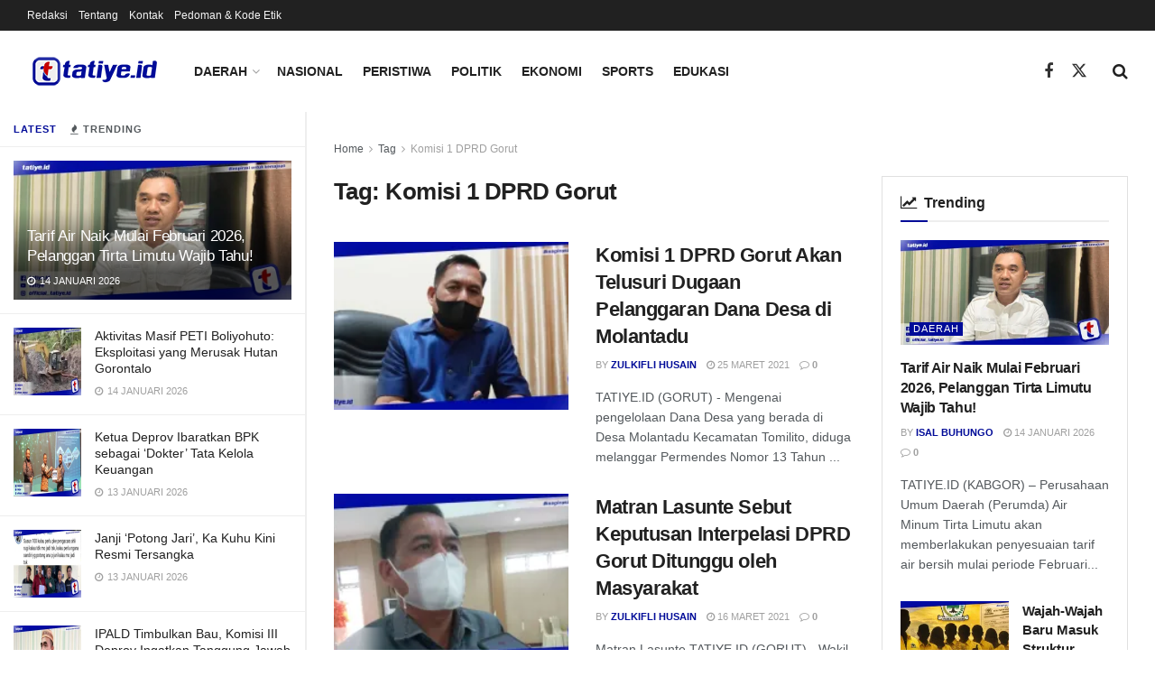

--- FILE ---
content_type: text/html; charset=UTF-8
request_url: https://tatiye.id/tag/komisi-1-dprd-gorut/
body_size: 28461
content:
<!doctype html>
<!--[if lt IE 7]> <html class="no-js lt-ie9 lt-ie8 lt-ie7" lang="id"> <![endif]-->
<!--[if IE 7]>    <html class="no-js lt-ie9 lt-ie8" lang="id"> <![endif]-->
<!--[if IE 8]>    <html class="no-js lt-ie9" lang="id"> <![endif]-->
<!--[if IE 9]>    <html class="no-js lt-ie10" lang="id"> <![endif]-->
<!--[if gt IE 8]><!--> <html class="no-js" lang="id"> <!--<![endif]-->
<head>
    <meta http-equiv="Content-Type" content="text/html; charset=UTF-8" />
    <meta name='viewport' content='width=device-width, initial-scale=1, user-scalable=yes' />
    <link rel="profile" href="http://gmpg.org/xfn/11" />
    <link rel="pingback" href="https://tatiye.id/tatiye.id/xmlrpc.php" />
    <meta name="theme-color" content="#000b98">
             <meta name="msapplication-navbutton-color" content="#000b98">
             <meta name="apple-mobile-web-app-status-bar-style" content="#000b98"><meta name='robots' content='index, follow, max-image-preview:large, max-snippet:-1, max-video-preview:-1' />
<meta property="og:type" content="website">
<meta property="og:title" content="Komisi 1 DPRD Gorut Akan Telusuri Dugaan Pelanggaran Dana Desa di Molantadu">
<meta property="og:site_name" content="Tatiye.id">
<meta property="og:description" content="TATIYE.ID (GORUT) - Mengenai pengelolaan Dana Desa yang berada di Desa Molantadu Kecamatan Tomilito, diduga melanggar Permendes Nomor 13 Tahun">
<meta property="og:url" content="https://tatiye.id/tag/komisi-1-dprd-gorut">
<meta property="og:locale" content="id_ID">
<meta property="og:image" content="https://i0.wp.com/tatiye.id/tatiye.id/wp-content/uploads/2021/03/1-166.jpg?fit=960%2C480&amp;ssl=1">
<meta property="og:image:height" content="480">
<meta property="og:image:width" content="960">
<meta name="twitter:card" content="summary">
<meta name="twitter:url" content="https://tatiye.id/tag/komisi-1-dprd-gorut">
<meta name="twitter:title" content="Komisi 1 DPRD Gorut Akan Telusuri Dugaan Pelanggaran Dana Desa di Molantadu">
<meta name="twitter:description" content="TATIYE.ID (GORUT) - Mengenai pengelolaan Dana Desa yang berada di Desa Molantadu Kecamatan Tomilito, diduga melanggar Permendes Nomor 13 Tahun">
<meta name="twitter:image" content="https://i0.wp.com/tatiye.id/tatiye.id/wp-content/uploads/2021/03/1-166.jpg?fit=960%2C480&amp;ssl=1">
<meta name="twitter:image:width" content="960">
<meta name="twitter:image:height" content="480">
<meta name="twitter:site" content="http://twitter.com">
			<script type="text/javascript">
			  var jnews_ajax_url = '/?ajax-request=jnews'
			</script>
			<script type="text/javascript">;window.jnews=window.jnews||{},window.jnews.library=window.jnews.library||{},window.jnews.library=function(){"use strict";var e=this;e.win=window,e.doc=document,e.noop=function(){},e.globalBody=e.doc.getElementsByTagName("body")[0],e.globalBody=e.globalBody?e.globalBody:e.doc,e.win.jnewsDataStorage=e.win.jnewsDataStorage||{_storage:new WeakMap,put:function(e,t,n){this._storage.has(e)||this._storage.set(e,new Map),this._storage.get(e).set(t,n)},get:function(e,t){return this._storage.get(e).get(t)},has:function(e,t){return this._storage.has(e)&&this._storage.get(e).has(t)},remove:function(e,t){var n=this._storage.get(e).delete(t);return 0===!this._storage.get(e).size&&this._storage.delete(e),n}},e.windowWidth=function(){return e.win.innerWidth||e.docEl.clientWidth||e.globalBody.clientWidth},e.windowHeight=function(){return e.win.innerHeight||e.docEl.clientHeight||e.globalBody.clientHeight},e.requestAnimationFrame=e.win.requestAnimationFrame||e.win.webkitRequestAnimationFrame||e.win.mozRequestAnimationFrame||e.win.msRequestAnimationFrame||window.oRequestAnimationFrame||function(e){return setTimeout(e,1e3/60)},e.cancelAnimationFrame=e.win.cancelAnimationFrame||e.win.webkitCancelAnimationFrame||e.win.webkitCancelRequestAnimationFrame||e.win.mozCancelAnimationFrame||e.win.msCancelRequestAnimationFrame||e.win.oCancelRequestAnimationFrame||function(e){clearTimeout(e)},e.classListSupport="classList"in document.createElement("_"),e.hasClass=e.classListSupport?function(e,t){return e.classList.contains(t)}:function(e,t){return e.className.indexOf(t)>=0},e.addClass=e.classListSupport?function(t,n){e.hasClass(t,n)||t.classList.add(n)}:function(t,n){e.hasClass(t,n)||(t.className+=" "+n)},e.removeClass=e.classListSupport?function(t,n){e.hasClass(t,n)&&t.classList.remove(n)}:function(t,n){e.hasClass(t,n)&&(t.className=t.className.replace(n,""))},e.objKeys=function(e){var t=[];for(var n in e)Object.prototype.hasOwnProperty.call(e,n)&&t.push(n);return t},e.isObjectSame=function(e,t){var n=!0;return JSON.stringify(e)!==JSON.stringify(t)&&(n=!1),n},e.extend=function(){for(var e,t,n,o=arguments[0]||{},i=1,a=arguments.length;i<a;i++)if(null!==(e=arguments[i]))for(t in e)o!==(n=e[t])&&void 0!==n&&(o[t]=n);return o},e.dataStorage=e.win.jnewsDataStorage,e.isVisible=function(e){return 0!==e.offsetWidth&&0!==e.offsetHeight||e.getBoundingClientRect().length},e.getHeight=function(e){return e.offsetHeight||e.clientHeight||e.getBoundingClientRect().height},e.getWidth=function(e){return e.offsetWidth||e.clientWidth||e.getBoundingClientRect().width},e.supportsPassive=!1;try{var t=Object.defineProperty({},"passive",{get:function(){e.supportsPassive=!0}});"createEvent"in e.doc?e.win.addEventListener("test",null,t):"fireEvent"in e.doc&&e.win.attachEvent("test",null)}catch(e){}e.passiveOption=!!e.supportsPassive&&{passive:!0},e.setStorage=function(e,t){e="jnews-"+e;var n={expired:Math.floor(((new Date).getTime()+432e5)/1e3)};t=Object.assign(n,t);localStorage.setItem(e,JSON.stringify(t))},e.getStorage=function(e){e="jnews-"+e;var t=localStorage.getItem(e);return null!==t&&0<t.length?JSON.parse(localStorage.getItem(e)):{}},e.expiredStorage=function(){var t,n="jnews-";for(var o in localStorage)o.indexOf(n)>-1&&"undefined"!==(t=e.getStorage(o.replace(n,""))).expired&&t.expired<Math.floor((new Date).getTime()/1e3)&&localStorage.removeItem(o)},e.addEvents=function(t,n,o){for(var i in n){var a=["touchstart","touchmove"].indexOf(i)>=0&&!o&&e.passiveOption;"createEvent"in e.doc?t.addEventListener(i,n[i],a):"fireEvent"in e.doc&&t.attachEvent("on"+i,n[i])}},e.removeEvents=function(t,n){for(var o in n)"createEvent"in e.doc?t.removeEventListener(o,n[o]):"fireEvent"in e.doc&&t.detachEvent("on"+o,n[o])},e.triggerEvents=function(t,n,o){var i;o=o||{detail:null};return"createEvent"in e.doc?(!(i=e.doc.createEvent("CustomEvent")||new CustomEvent(n)).initCustomEvent||i.initCustomEvent(n,!0,!1,o),void t.dispatchEvent(i)):"fireEvent"in e.doc?((i=e.doc.createEventObject()).eventType=n,void t.fireEvent("on"+i.eventType,i)):void 0},e.getParents=function(t,n){void 0===n&&(n=e.doc);for(var o=[],i=t.parentNode,a=!1;!a;)if(i){var r=i;r.querySelectorAll(n).length?a=!0:(o.push(r),i=r.parentNode)}else o=[],a=!0;return o},e.forEach=function(e,t,n){for(var o=0,i=e.length;o<i;o++)t.call(n,e[o],o)},e.getText=function(e){return e.innerText||e.textContent},e.setText=function(e,t){var n="object"==typeof t?t.innerText||t.textContent:t;e.innerText&&(e.innerText=n),e.textContent&&(e.textContent=n)},e.httpBuildQuery=function(t){return e.objKeys(t).reduce(function t(n){var o=arguments.length>1&&void 0!==arguments[1]?arguments[1]:null;return function(i,a){var r=n[a];a=encodeURIComponent(a);var s=o?"".concat(o,"[").concat(a,"]"):a;return null==r||"function"==typeof r?(i.push("".concat(s,"=")),i):["number","boolean","string"].includes(typeof r)?(i.push("".concat(s,"=").concat(encodeURIComponent(r))),i):(i.push(e.objKeys(r).reduce(t(r,s),[]).join("&")),i)}}(t),[]).join("&")},e.get=function(t,n,o,i){return o="function"==typeof o?o:e.noop,e.ajax("GET",t,n,o,i)},e.post=function(t,n,o,i){return o="function"==typeof o?o:e.noop,e.ajax("POST",t,n,o,i)},e.ajax=function(t,n,o,i,a){var r=new XMLHttpRequest,s=n,c=e.httpBuildQuery(o);if(t=-1!=["GET","POST"].indexOf(t)?t:"GET",r.open(t,s+("GET"==t?"?"+c:""),!0),"POST"==t&&r.setRequestHeader("Content-type","application/x-www-form-urlencoded"),r.setRequestHeader("X-Requested-With","XMLHttpRequest"),r.onreadystatechange=function(){4===r.readyState&&200<=r.status&&300>r.status&&"function"==typeof i&&i.call(void 0,r.response)},void 0!==a&&!a){return{xhr:r,send:function(){r.send("POST"==t?c:null)}}}return r.send("POST"==t?c:null),{xhr:r}},e.scrollTo=function(t,n,o){function i(e,t,n){this.start=this.position(),this.change=e-this.start,this.currentTime=0,this.increment=20,this.duration=void 0===n?500:n,this.callback=t,this.finish=!1,this.animateScroll()}return Math.easeInOutQuad=function(e,t,n,o){return(e/=o/2)<1?n/2*e*e+t:-n/2*(--e*(e-2)-1)+t},i.prototype.stop=function(){this.finish=!0},i.prototype.move=function(t){e.doc.documentElement.scrollTop=t,e.globalBody.parentNode.scrollTop=t,e.globalBody.scrollTop=t},i.prototype.position=function(){return e.doc.documentElement.scrollTop||e.globalBody.parentNode.scrollTop||e.globalBody.scrollTop},i.prototype.animateScroll=function(){this.currentTime+=this.increment;var t=Math.easeInOutQuad(this.currentTime,this.start,this.change,this.duration);this.move(t),this.currentTime<this.duration&&!this.finish?e.requestAnimationFrame.call(e.win,this.animateScroll.bind(this)):this.callback&&"function"==typeof this.callback&&this.callback()},new i(t,n,o)},e.unwrap=function(t){var n,o=t;e.forEach(t,(function(e,t){n?n+=e:n=e})),o.replaceWith(n)},e.performance={start:function(e){performance.mark(e+"Start")},stop:function(e){performance.mark(e+"End"),performance.measure(e,e+"Start",e+"End")}},e.fps=function(){var t=0,n=0,o=0;!function(){var i=t=0,a=0,r=0,s=document.getElementById("fpsTable"),c=function(t){void 0===document.getElementsByTagName("body")[0]?e.requestAnimationFrame.call(e.win,(function(){c(t)})):document.getElementsByTagName("body")[0].appendChild(t)};null===s&&((s=document.createElement("div")).style.position="fixed",s.style.top="120px",s.style.left="10px",s.style.width="100px",s.style.height="20px",s.style.border="1px solid black",s.style.fontSize="11px",s.style.zIndex="100000",s.style.backgroundColor="white",s.id="fpsTable",c(s));var l=function(){o++,n=Date.now(),(a=(o/(r=(n-t)/1e3)).toPrecision(2))!=i&&(i=a,s.innerHTML=i+"fps"),1<r&&(t=n,o=0),e.requestAnimationFrame.call(e.win,l)};l()}()},e.instr=function(e,t){for(var n=0;n<t.length;n++)if(-1!==e.toLowerCase().indexOf(t[n].toLowerCase()))return!0},e.winLoad=function(t,n){function o(o){if("complete"===e.doc.readyState||"interactive"===e.doc.readyState)return!o||n?setTimeout(t,n||1):t(o),1}o()||e.addEvents(e.win,{load:o})},e.docReady=function(t,n){function o(o){if("complete"===e.doc.readyState||"interactive"===e.doc.readyState)return!o||n?setTimeout(t,n||1):t(o),1}o()||e.addEvents(e.doc,{DOMContentLoaded:o})},e.fireOnce=function(){e.docReady((function(){e.assets=e.assets||[],e.assets.length&&(e.boot(),e.load_assets())}),50)},e.boot=function(){e.length&&e.doc.querySelectorAll("style[media]").forEach((function(e){"not all"==e.getAttribute("media")&&e.removeAttribute("media")}))},e.create_js=function(t,n){var o=e.doc.createElement("script");switch(o.setAttribute("src",t),n){case"defer":o.setAttribute("defer",!0);break;case"async":o.setAttribute("async",!0);break;case"deferasync":o.setAttribute("defer",!0),o.setAttribute("async",!0)}e.globalBody.appendChild(o)},e.load_assets=function(){"object"==typeof e.assets&&e.forEach(e.assets.slice(0),(function(t,n){var o="";t.defer&&(o+="defer"),t.async&&(o+="async"),e.create_js(t.url,o);var i=e.assets.indexOf(t);i>-1&&e.assets.splice(i,1)})),e.assets=jnewsoption.au_scripts=window.jnewsads=[]},e.setCookie=function(e,t,n){var o="";if(n){var i=new Date;i.setTime(i.getTime()+24*n*60*60*1e3),o="; expires="+i.toUTCString()}document.cookie=e+"="+(t||"")+o+"; path=/"},e.getCookie=function(e){for(var t=e+"=",n=document.cookie.split(";"),o=0;o<n.length;o++){for(var i=n[o];" "==i.charAt(0);)i=i.substring(1,i.length);if(0==i.indexOf(t))return i.substring(t.length,i.length)}return null},e.eraseCookie=function(e){document.cookie=e+"=; Path=/; Expires=Thu, 01 Jan 1970 00:00:01 GMT;"},e.docReady((function(){e.globalBody=e.globalBody==e.doc?e.doc.getElementsByTagName("body")[0]:e.globalBody,e.globalBody=e.globalBody?e.globalBody:e.doc})),e.winLoad((function(){e.winLoad((function(){var t=!1;if(void 0!==window.jnewsadmin)if(void 0!==window.file_version_checker){var n=e.objKeys(window.file_version_checker);n.length?n.forEach((function(e){t||"10.0.4"===window.file_version_checker[e]||(t=!0)})):t=!0}else t=!0;t&&(window.jnewsHelper.getMessage(),window.jnewsHelper.getNotice())}),2500)}))},window.jnews.library=new window.jnews.library;</script><!-- Jetpack Site Verification Tags -->
<meta name="google-site-verification" content="ZKifYFC3-jt89rtqAbHp-dWu2RZG414RY2Iq6BFfRSk" />

	<!-- This site is optimized with the Yoast SEO plugin v26.6 - https://yoast.com/wordpress/plugins/seo/ -->
	<title>Berita Komisi 1 DPRD Gorut Terkini dan Populer - Tatiye.id</title>
	<link rel="canonical" href="https://tatiye.id/tag/komisi-1-dprd-gorut/" />
	<meta property="og:locale" content="id_ID" />
	<meta property="og:type" content="article" />
	<meta property="og:title" content="Berita Komisi 1 DPRD Gorut Terkini dan Populer - Tatiye.id" />
	<meta property="og:url" content="https://tatiye.id/tag/komisi-1-dprd-gorut/" />
	<meta property="og:site_name" content="Tatiye.id" />
	<meta name="twitter:card" content="summary_large_image" />
	<script type="application/ld+json" class="yoast-schema-graph">{"@context":"https://schema.org","@graph":[{"@type":"CollectionPage","@id":"https://tatiye.id/tag/komisi-1-dprd-gorut/","url":"https://tatiye.id/tag/komisi-1-dprd-gorut/","name":"Berita Komisi 1 DPRD Gorut Terkini dan Populer - Tatiye.id","isPartOf":{"@id":"https://tatiye.id/#website"},"primaryImageOfPage":{"@id":"https://tatiye.id/tag/komisi-1-dprd-gorut/#primaryimage"},"image":{"@id":"https://tatiye.id/tag/komisi-1-dprd-gorut/#primaryimage"},"thumbnailUrl":"https://i0.wp.com/tatiye.id/tatiye.id/wp-content/uploads/2021/03/1-166.jpg?fit=960%2C480&ssl=1","breadcrumb":{"@id":"https://tatiye.id/tag/komisi-1-dprd-gorut/#breadcrumb"},"inLanguage":"id"},{"@type":"ImageObject","inLanguage":"id","@id":"https://tatiye.id/tag/komisi-1-dprd-gorut/#primaryimage","url":"https://i0.wp.com/tatiye.id/tatiye.id/wp-content/uploads/2021/03/1-166.jpg?fit=960%2C480&ssl=1","contentUrl":"https://i0.wp.com/tatiye.id/tatiye.id/wp-content/uploads/2021/03/1-166.jpg?fit=960%2C480&ssl=1","width":960,"height":480},{"@type":"BreadcrumbList","@id":"https://tatiye.id/tag/komisi-1-dprd-gorut/#breadcrumb","itemListElement":[{"@type":"ListItem","position":1,"name":"Beranda","item":"https://tatiye.id/"},{"@type":"ListItem","position":2,"name":"Komisi 1 DPRD Gorut"}]},{"@type":"WebSite","@id":"https://tatiye.id/#website","url":"https://tatiye.id/","name":"Tatiye.id","description":"","publisher":{"@id":"https://tatiye.id/#organization"},"potentialAction":[{"@type":"SearchAction","target":{"@type":"EntryPoint","urlTemplate":"https://tatiye.id/?s={search_term_string}"},"query-input":{"@type":"PropertyValueSpecification","valueRequired":true,"valueName":"search_term_string"}}],"inLanguage":"id"},{"@type":"Organization","@id":"https://tatiye.id/#organization","name":"tatiye.id","url":"https://tatiye.id/","logo":{"@type":"ImageObject","inLanguage":"id","@id":"https://tatiye.id/#/schema/logo/image/","url":"https://i1.wp.com/tatiye.id/tatiye.id/wp-content/uploads/2020/12/favicon-logo-tatiyeid.png?fit=512%2C512&ssl=1","contentUrl":"https://i1.wp.com/tatiye.id/tatiye.id/wp-content/uploads/2020/12/favicon-logo-tatiyeid.png?fit=512%2C512&ssl=1","width":512,"height":512,"caption":"tatiye.id"},"image":{"@id":"https://tatiye.id/#/schema/logo/image/"}}]}</script>
	<!-- / Yoast SEO plugin. -->


<link rel='dns-prefetch' href='//stats.wp.com' />
<link rel='dns-prefetch' href='//jetpack.wordpress.com' />
<link rel='dns-prefetch' href='//s0.wp.com' />
<link rel='dns-prefetch' href='//public-api.wordpress.com' />
<link rel='dns-prefetch' href='//0.gravatar.com' />
<link rel='dns-prefetch' href='//1.gravatar.com' />
<link rel='dns-prefetch' href='//2.gravatar.com' />
<link rel='preconnect' href='//c0.wp.com' />
<link rel='preconnect' href='//i0.wp.com' />
<link rel="alternate" type="application/rss+xml" title="Tatiye.id &raquo; Feed" href="https://tatiye.id/feed/" />
<link rel="alternate" type="application/rss+xml" title="Tatiye.id &raquo; Umpan Komentar" href="https://tatiye.id/comments/feed/" />
<link rel="alternate" type="application/rss+xml" title="Tatiye.id &raquo; Komisi 1 DPRD Gorut Umpan Tag" href="https://tatiye.id/tag/komisi-1-dprd-gorut/feed/" />
<style id='wp-img-auto-sizes-contain-inline-css' type='text/css'>
img:is([sizes=auto i],[sizes^="auto," i]){contain-intrinsic-size:3000px 1500px}
/*# sourceURL=wp-img-auto-sizes-contain-inline-css */
</style>
<style id='wp-emoji-styles-inline-css' type='text/css'>

	img.wp-smiley, img.emoji {
		display: inline !important;
		border: none !important;
		box-shadow: none !important;
		height: 1em !important;
		width: 1em !important;
		margin: 0 0.07em !important;
		vertical-align: -0.1em !important;
		background: none !important;
		padding: 0 !important;
	}
/*# sourceURL=wp-emoji-styles-inline-css */
</style>
<link rel='stylesheet' id='wp-block-library-css' href='https://c0.wp.com/c/6.9/wp-includes/css/dist/block-library/style.min.css' type='text/css' media='all' />
<style id='classic-theme-styles-inline-css' type='text/css'>
/*! This file is auto-generated */
.wp-block-button__link{color:#fff;background-color:#32373c;border-radius:9999px;box-shadow:none;text-decoration:none;padding:calc(.667em + 2px) calc(1.333em + 2px);font-size:1.125em}.wp-block-file__button{background:#32373c;color:#fff;text-decoration:none}
/*# sourceURL=/wp-includes/css/classic-themes.min.css */
</style>
<link rel='stylesheet' id='jnews-faq-css' href='https://tatiye.id/tatiye.id/wp-content/plugins/jnews-essential/assets/css/faq.css?ver=12.0.3' type='text/css' media='all' />
<link rel='stylesheet' id='mediaelement-css' href='https://c0.wp.com/c/6.9/wp-includes/js/mediaelement/mediaelementplayer-legacy.min.css' type='text/css' media='all' />
<link rel='stylesheet' id='wp-mediaelement-css' href='https://c0.wp.com/c/6.9/wp-includes/js/mediaelement/wp-mediaelement.min.css' type='text/css' media='all' />
<style id='jetpack-sharing-buttons-style-inline-css' type='text/css'>
.jetpack-sharing-buttons__services-list{display:flex;flex-direction:row;flex-wrap:wrap;gap:0;list-style-type:none;margin:5px;padding:0}.jetpack-sharing-buttons__services-list.has-small-icon-size{font-size:12px}.jetpack-sharing-buttons__services-list.has-normal-icon-size{font-size:16px}.jetpack-sharing-buttons__services-list.has-large-icon-size{font-size:24px}.jetpack-sharing-buttons__services-list.has-huge-icon-size{font-size:36px}@media print{.jetpack-sharing-buttons__services-list{display:none!important}}.editor-styles-wrapper .wp-block-jetpack-sharing-buttons{gap:0;padding-inline-start:0}ul.jetpack-sharing-buttons__services-list.has-background{padding:1.25em 2.375em}
/*# sourceURL=https://tatiye.id/tatiye.id/wp-content/plugins/jetpack/_inc/blocks/sharing-buttons/view.css */
</style>
<style id='global-styles-inline-css' type='text/css'>
:root{--wp--preset--aspect-ratio--square: 1;--wp--preset--aspect-ratio--4-3: 4/3;--wp--preset--aspect-ratio--3-4: 3/4;--wp--preset--aspect-ratio--3-2: 3/2;--wp--preset--aspect-ratio--2-3: 2/3;--wp--preset--aspect-ratio--16-9: 16/9;--wp--preset--aspect-ratio--9-16: 9/16;--wp--preset--color--black: #000000;--wp--preset--color--cyan-bluish-gray: #abb8c3;--wp--preset--color--white: #ffffff;--wp--preset--color--pale-pink: #f78da7;--wp--preset--color--vivid-red: #cf2e2e;--wp--preset--color--luminous-vivid-orange: #ff6900;--wp--preset--color--luminous-vivid-amber: #fcb900;--wp--preset--color--light-green-cyan: #7bdcb5;--wp--preset--color--vivid-green-cyan: #00d084;--wp--preset--color--pale-cyan-blue: #8ed1fc;--wp--preset--color--vivid-cyan-blue: #0693e3;--wp--preset--color--vivid-purple: #9b51e0;--wp--preset--gradient--vivid-cyan-blue-to-vivid-purple: linear-gradient(135deg,rgb(6,147,227) 0%,rgb(155,81,224) 100%);--wp--preset--gradient--light-green-cyan-to-vivid-green-cyan: linear-gradient(135deg,rgb(122,220,180) 0%,rgb(0,208,130) 100%);--wp--preset--gradient--luminous-vivid-amber-to-luminous-vivid-orange: linear-gradient(135deg,rgb(252,185,0) 0%,rgb(255,105,0) 100%);--wp--preset--gradient--luminous-vivid-orange-to-vivid-red: linear-gradient(135deg,rgb(255,105,0) 0%,rgb(207,46,46) 100%);--wp--preset--gradient--very-light-gray-to-cyan-bluish-gray: linear-gradient(135deg,rgb(238,238,238) 0%,rgb(169,184,195) 100%);--wp--preset--gradient--cool-to-warm-spectrum: linear-gradient(135deg,rgb(74,234,220) 0%,rgb(151,120,209) 20%,rgb(207,42,186) 40%,rgb(238,44,130) 60%,rgb(251,105,98) 80%,rgb(254,248,76) 100%);--wp--preset--gradient--blush-light-purple: linear-gradient(135deg,rgb(255,206,236) 0%,rgb(152,150,240) 100%);--wp--preset--gradient--blush-bordeaux: linear-gradient(135deg,rgb(254,205,165) 0%,rgb(254,45,45) 50%,rgb(107,0,62) 100%);--wp--preset--gradient--luminous-dusk: linear-gradient(135deg,rgb(255,203,112) 0%,rgb(199,81,192) 50%,rgb(65,88,208) 100%);--wp--preset--gradient--pale-ocean: linear-gradient(135deg,rgb(255,245,203) 0%,rgb(182,227,212) 50%,rgb(51,167,181) 100%);--wp--preset--gradient--electric-grass: linear-gradient(135deg,rgb(202,248,128) 0%,rgb(113,206,126) 100%);--wp--preset--gradient--midnight: linear-gradient(135deg,rgb(2,3,129) 0%,rgb(40,116,252) 100%);--wp--preset--font-size--small: 13px;--wp--preset--font-size--medium: 20px;--wp--preset--font-size--large: 36px;--wp--preset--font-size--x-large: 42px;--wp--preset--spacing--20: 0.44rem;--wp--preset--spacing--30: 0.67rem;--wp--preset--spacing--40: 1rem;--wp--preset--spacing--50: 1.5rem;--wp--preset--spacing--60: 2.25rem;--wp--preset--spacing--70: 3.38rem;--wp--preset--spacing--80: 5.06rem;--wp--preset--shadow--natural: 6px 6px 9px rgba(0, 0, 0, 0.2);--wp--preset--shadow--deep: 12px 12px 50px rgba(0, 0, 0, 0.4);--wp--preset--shadow--sharp: 6px 6px 0px rgba(0, 0, 0, 0.2);--wp--preset--shadow--outlined: 6px 6px 0px -3px rgb(255, 255, 255), 6px 6px rgb(0, 0, 0);--wp--preset--shadow--crisp: 6px 6px 0px rgb(0, 0, 0);}:where(.is-layout-flex){gap: 0.5em;}:where(.is-layout-grid){gap: 0.5em;}body .is-layout-flex{display: flex;}.is-layout-flex{flex-wrap: wrap;align-items: center;}.is-layout-flex > :is(*, div){margin: 0;}body .is-layout-grid{display: grid;}.is-layout-grid > :is(*, div){margin: 0;}:where(.wp-block-columns.is-layout-flex){gap: 2em;}:where(.wp-block-columns.is-layout-grid){gap: 2em;}:where(.wp-block-post-template.is-layout-flex){gap: 1.25em;}:where(.wp-block-post-template.is-layout-grid){gap: 1.25em;}.has-black-color{color: var(--wp--preset--color--black) !important;}.has-cyan-bluish-gray-color{color: var(--wp--preset--color--cyan-bluish-gray) !important;}.has-white-color{color: var(--wp--preset--color--white) !important;}.has-pale-pink-color{color: var(--wp--preset--color--pale-pink) !important;}.has-vivid-red-color{color: var(--wp--preset--color--vivid-red) !important;}.has-luminous-vivid-orange-color{color: var(--wp--preset--color--luminous-vivid-orange) !important;}.has-luminous-vivid-amber-color{color: var(--wp--preset--color--luminous-vivid-amber) !important;}.has-light-green-cyan-color{color: var(--wp--preset--color--light-green-cyan) !important;}.has-vivid-green-cyan-color{color: var(--wp--preset--color--vivid-green-cyan) !important;}.has-pale-cyan-blue-color{color: var(--wp--preset--color--pale-cyan-blue) !important;}.has-vivid-cyan-blue-color{color: var(--wp--preset--color--vivid-cyan-blue) !important;}.has-vivid-purple-color{color: var(--wp--preset--color--vivid-purple) !important;}.has-black-background-color{background-color: var(--wp--preset--color--black) !important;}.has-cyan-bluish-gray-background-color{background-color: var(--wp--preset--color--cyan-bluish-gray) !important;}.has-white-background-color{background-color: var(--wp--preset--color--white) !important;}.has-pale-pink-background-color{background-color: var(--wp--preset--color--pale-pink) !important;}.has-vivid-red-background-color{background-color: var(--wp--preset--color--vivid-red) !important;}.has-luminous-vivid-orange-background-color{background-color: var(--wp--preset--color--luminous-vivid-orange) !important;}.has-luminous-vivid-amber-background-color{background-color: var(--wp--preset--color--luminous-vivid-amber) !important;}.has-light-green-cyan-background-color{background-color: var(--wp--preset--color--light-green-cyan) !important;}.has-vivid-green-cyan-background-color{background-color: var(--wp--preset--color--vivid-green-cyan) !important;}.has-pale-cyan-blue-background-color{background-color: var(--wp--preset--color--pale-cyan-blue) !important;}.has-vivid-cyan-blue-background-color{background-color: var(--wp--preset--color--vivid-cyan-blue) !important;}.has-vivid-purple-background-color{background-color: var(--wp--preset--color--vivid-purple) !important;}.has-black-border-color{border-color: var(--wp--preset--color--black) !important;}.has-cyan-bluish-gray-border-color{border-color: var(--wp--preset--color--cyan-bluish-gray) !important;}.has-white-border-color{border-color: var(--wp--preset--color--white) !important;}.has-pale-pink-border-color{border-color: var(--wp--preset--color--pale-pink) !important;}.has-vivid-red-border-color{border-color: var(--wp--preset--color--vivid-red) !important;}.has-luminous-vivid-orange-border-color{border-color: var(--wp--preset--color--luminous-vivid-orange) !important;}.has-luminous-vivid-amber-border-color{border-color: var(--wp--preset--color--luminous-vivid-amber) !important;}.has-light-green-cyan-border-color{border-color: var(--wp--preset--color--light-green-cyan) !important;}.has-vivid-green-cyan-border-color{border-color: var(--wp--preset--color--vivid-green-cyan) !important;}.has-pale-cyan-blue-border-color{border-color: var(--wp--preset--color--pale-cyan-blue) !important;}.has-vivid-cyan-blue-border-color{border-color: var(--wp--preset--color--vivid-cyan-blue) !important;}.has-vivid-purple-border-color{border-color: var(--wp--preset--color--vivid-purple) !important;}.has-vivid-cyan-blue-to-vivid-purple-gradient-background{background: var(--wp--preset--gradient--vivid-cyan-blue-to-vivid-purple) !important;}.has-light-green-cyan-to-vivid-green-cyan-gradient-background{background: var(--wp--preset--gradient--light-green-cyan-to-vivid-green-cyan) !important;}.has-luminous-vivid-amber-to-luminous-vivid-orange-gradient-background{background: var(--wp--preset--gradient--luminous-vivid-amber-to-luminous-vivid-orange) !important;}.has-luminous-vivid-orange-to-vivid-red-gradient-background{background: var(--wp--preset--gradient--luminous-vivid-orange-to-vivid-red) !important;}.has-very-light-gray-to-cyan-bluish-gray-gradient-background{background: var(--wp--preset--gradient--very-light-gray-to-cyan-bluish-gray) !important;}.has-cool-to-warm-spectrum-gradient-background{background: var(--wp--preset--gradient--cool-to-warm-spectrum) !important;}.has-blush-light-purple-gradient-background{background: var(--wp--preset--gradient--blush-light-purple) !important;}.has-blush-bordeaux-gradient-background{background: var(--wp--preset--gradient--blush-bordeaux) !important;}.has-luminous-dusk-gradient-background{background: var(--wp--preset--gradient--luminous-dusk) !important;}.has-pale-ocean-gradient-background{background: var(--wp--preset--gradient--pale-ocean) !important;}.has-electric-grass-gradient-background{background: var(--wp--preset--gradient--electric-grass) !important;}.has-midnight-gradient-background{background: var(--wp--preset--gradient--midnight) !important;}.has-small-font-size{font-size: var(--wp--preset--font-size--small) !important;}.has-medium-font-size{font-size: var(--wp--preset--font-size--medium) !important;}.has-large-font-size{font-size: var(--wp--preset--font-size--large) !important;}.has-x-large-font-size{font-size: var(--wp--preset--font-size--x-large) !important;}
:where(.wp-block-post-template.is-layout-flex){gap: 1.25em;}:where(.wp-block-post-template.is-layout-grid){gap: 1.25em;}
:where(.wp-block-term-template.is-layout-flex){gap: 1.25em;}:where(.wp-block-term-template.is-layout-grid){gap: 1.25em;}
:where(.wp-block-columns.is-layout-flex){gap: 2em;}:where(.wp-block-columns.is-layout-grid){gap: 2em;}
:root :where(.wp-block-pullquote){font-size: 1.5em;line-height: 1.6;}
/*# sourceURL=global-styles-inline-css */
</style>
<link rel='stylesheet' id='elementor-frontend-css' href='https://tatiye.id/tatiye.id/wp-content/plugins/elementor/assets/css/frontend.min.css?ver=3.34.0' type='text/css' media='all' />
<link rel='stylesheet' id='font-awesome-css' href='https://tatiye.id/tatiye.id/wp-content/plugins/elementor/assets/lib/font-awesome/css/font-awesome.min.css?ver=4.7.0' type='text/css' media='all' />
<link rel='stylesheet' id='jnews-frontend-css' href='https://tatiye.id/tatiye.id/wp-content/themes/jnews/assets/dist/frontend.min.css?ver=12.0.3' type='text/css' media='all' />
<link rel='stylesheet' id='jnews-elementor-css' href='https://tatiye.id/tatiye.id/wp-content/themes/jnews/assets/css/elementor-frontend.css?ver=12.0.3' type='text/css' media='all' />
<link rel='stylesheet' id='jnews-style-css' href='https://tatiye.id/tatiye.id/wp-content/themes/jnews/style.css?ver=12.0.3' type='text/css' media='all' />
<link rel='stylesheet' id='jnews-darkmode-css' href='https://tatiye.id/tatiye.id/wp-content/themes/jnews/assets/css/darkmode.css?ver=12.0.3' type='text/css' media='all' />
<link rel='stylesheet' id='jnews-scheme-css' href='https://tatiye.id/tatiye.id/wp-content/themes/jnews/data/import/news/scheme.css?ver=12.0.3' type='text/css' media='all' />
<script type="text/javascript" src="https://c0.wp.com/c/6.9/wp-includes/js/jquery/jquery.min.js" id="jquery-core-js"></script>
<script type="text/javascript" src="https://c0.wp.com/c/6.9/wp-includes/js/jquery/jquery-migrate.min.js" id="jquery-migrate-js"></script>
<link rel="https://api.w.org/" href="https://tatiye.id/wp-json/" /><link rel="alternate" title="JSON" type="application/json" href="https://tatiye.id/wp-json/wp/v2/tags/1456" /><link rel="EditURI" type="application/rsd+xml" title="RSD" href="https://tatiye.id/tatiye.id/xmlrpc.php?rsd" />
<meta name="generator" content="WordPress 6.9" />
  <script src="https://cdn.onesignal.com/sdks/web/v16/OneSignalSDK.page.js" defer></script>
  <script>
          window.OneSignalDeferred = window.OneSignalDeferred || [];
          OneSignalDeferred.push(async function(OneSignal) {
            await OneSignal.init({
              appId: "d47fe5dd-3415-4ecd-9b74-712836586b4c",
              serviceWorkerOverrideForTypical: true,
              path: "https://tatiye.id/tatiye.id/wp-content/plugins/onesignal-free-web-push-notifications/sdk_files/",
              serviceWorkerParam: { scope: "/tatiye.id/wp-content/plugins/onesignal-free-web-push-notifications/sdk_files/push/onesignal/" },
              serviceWorkerPath: "OneSignalSDKWorker.js",
            });
          });

          // Unregister the legacy OneSignal service worker to prevent scope conflicts
          if (navigator.serviceWorker) {
            navigator.serviceWorker.getRegistrations().then((registrations) => {
              // Iterate through all registered service workers
              registrations.forEach((registration) => {
                // Check the script URL to identify the specific service worker
                if (registration.active && registration.active.scriptURL.includes('OneSignalSDKWorker.js.php')) {
                  // Unregister the service worker
                  registration.unregister().then((success) => {
                    if (success) {
                      console.log('OneSignalSW: Successfully unregistered:', registration.active.scriptURL);
                    } else {
                      console.log('OneSignalSW: Failed to unregister:', registration.active.scriptURL);
                    }
                  });
                }
              });
            }).catch((error) => {
              console.error('Error fetching service worker registrations:', error);
            });
        }
        </script>
	<style>img#wpstats{display:none}</style>
		<meta name="generator" content="Elementor 3.34.0; features: additional_custom_breakpoints; settings: css_print_method-external, google_font-enabled, font_display-auto">
			<style>
				.e-con.e-parent:nth-of-type(n+4):not(.e-lazyloaded):not(.e-no-lazyload),
				.e-con.e-parent:nth-of-type(n+4):not(.e-lazyloaded):not(.e-no-lazyload) * {
					background-image: none !important;
				}
				@media screen and (max-height: 1024px) {
					.e-con.e-parent:nth-of-type(n+3):not(.e-lazyloaded):not(.e-no-lazyload),
					.e-con.e-parent:nth-of-type(n+3):not(.e-lazyloaded):not(.e-no-lazyload) * {
						background-image: none !important;
					}
				}
				@media screen and (max-height: 640px) {
					.e-con.e-parent:nth-of-type(n+2):not(.e-lazyloaded):not(.e-no-lazyload),
					.e-con.e-parent:nth-of-type(n+2):not(.e-lazyloaded):not(.e-no-lazyload) * {
						background-image: none !important;
					}
				}
			</style>
			<script type='application/ld+json'>{"@context":"http:\/\/schema.org","@type":"Organization","@id":"https:\/\/tatiye.id\/tatiye.id\/#organization","url":"https:\/\/tatiye.id\/tatiye.id\/","name":"","logo":{"@type":"ImageObject","url":"https:\/\/tatiye.id\/tatiye.id\/wp-content\/uploads\/2020\/12\/favicon-logo-tatiyeid.png"},"sameAs":["http:\/\/facebook.com","http:\/\/twitter.com"]}</script>
<script type='application/ld+json'>{"@context":"http:\/\/schema.org","@type":"WebSite","@id":"https:\/\/tatiye.id\/tatiye.id\/#website","url":"https:\/\/tatiye.id\/tatiye.id\/","name":"","potentialAction":{"@type":"SearchAction","target":"https:\/\/tatiye.id\/tatiye.id\/?s={search_term_string}","query-input":"required name=search_term_string"}}</script>
<link rel="icon" href="https://i0.wp.com/tatiye.id/tatiye.id/wp-content/uploads/2020/12/cropped-favicon-logo-tatiyeid.png?fit=32%2C32&#038;ssl=1" sizes="32x32" />
<link rel="icon" href="https://i0.wp.com/tatiye.id/tatiye.id/wp-content/uploads/2020/12/cropped-favicon-logo-tatiyeid.png?fit=192%2C192&#038;ssl=1" sizes="192x192" />
<link rel="apple-touch-icon" href="https://i0.wp.com/tatiye.id/tatiye.id/wp-content/uploads/2020/12/cropped-favicon-logo-tatiyeid.png?fit=180%2C180&#038;ssl=1" />
<meta name="msapplication-TileImage" content="https://i0.wp.com/tatiye.id/tatiye.id/wp-content/uploads/2020/12/cropped-favicon-logo-tatiyeid.png?fit=270%2C270&#038;ssl=1" />
<script>



</script><style id="jeg_dynamic_css" type="text/css" data-type="jeg_custom-css">body { --j-accent-color : #000b98; } a, .jeg_menu_style_5>li>a:hover, .jeg_menu_style_5>li.sfHover>a, .jeg_menu_style_5>li.current-menu-item>a, .jeg_menu_style_5>li.current-menu-ancestor>a, .jeg_navbar .jeg_menu:not(.jeg_main_menu)>li>a:hover, .jeg_midbar .jeg_menu:not(.jeg_main_menu)>li>a:hover, .jeg_side_tabs li.active, .jeg_block_heading_5 strong, .jeg_block_heading_6 strong, .jeg_block_heading_7 strong, .jeg_block_heading_8 strong, .jeg_subcat_list li a:hover, .jeg_subcat_list li button:hover, .jeg_pl_lg_7 .jeg_thumb .jeg_post_category a, .jeg_pl_xs_2:before, .jeg_pl_xs_4 .jeg_postblock_content:before, .jeg_postblock .jeg_post_title a:hover, .jeg_hero_style_6 .jeg_post_title a:hover, .jeg_sidefeed .jeg_pl_xs_3 .jeg_post_title a:hover, .widget_jnews_popular .jeg_post_title a:hover, .jeg_meta_author a, .widget_archive li a:hover, .widget_pages li a:hover, .widget_meta li a:hover, .widget_recent_entries li a:hover, .widget_rss li a:hover, .widget_rss cite, .widget_categories li a:hover, .widget_categories li.current-cat>a, #breadcrumbs a:hover, .jeg_share_count .counts, .commentlist .bypostauthor>.comment-body>.comment-author>.fn, span.required, .jeg_review_title, .bestprice .price, .authorlink a:hover, .jeg_vertical_playlist .jeg_video_playlist_play_icon, .jeg_vertical_playlist .jeg_video_playlist_item.active .jeg_video_playlist_thumbnail:before, .jeg_horizontal_playlist .jeg_video_playlist_play, .woocommerce li.product .pricegroup .button, .widget_display_forums li a:hover, .widget_display_topics li:before, .widget_display_replies li:before, .widget_display_views li:before, .bbp-breadcrumb a:hover, .jeg_mobile_menu li.sfHover>a, .jeg_mobile_menu li a:hover, .split-template-6 .pagenum, .jeg_mobile_menu_style_5>li>a:hover, .jeg_mobile_menu_style_5>li.sfHover>a, .jeg_mobile_menu_style_5>li.current-menu-item>a, .jeg_mobile_menu_style_5>li.current-menu-ancestor>a, .jeg_mobile_menu.jeg_menu_dropdown li.open > div > a { color : #000b98; } .jeg_menu_style_1>li>a:before, .jeg_menu_style_2>li>a:before, .jeg_menu_style_3>li>a:before, .jeg_side_toggle, .jeg_slide_caption .jeg_post_category a, .jeg_slider_type_1_wrapper .tns-controls button.tns-next, .jeg_block_heading_1 .jeg_block_title span, .jeg_block_heading_2 .jeg_block_title span, .jeg_block_heading_3, .jeg_block_heading_4 .jeg_block_title span, .jeg_block_heading_6:after, .jeg_pl_lg_box .jeg_post_category a, .jeg_pl_md_box .jeg_post_category a, .jeg_readmore:hover, .jeg_thumb .jeg_post_category a, .jeg_block_loadmore a:hover, .jeg_postblock.alt .jeg_block_loadmore a:hover, .jeg_block_loadmore a.active, .jeg_postblock_carousel_2 .jeg_post_category a, .jeg_heroblock .jeg_post_category a, .jeg_pagenav_1 .page_number.active, .jeg_pagenav_1 .page_number.active:hover, input[type="submit"], .btn, .button, .widget_tag_cloud a:hover, .popularpost_item:hover .jeg_post_title a:before, .jeg_splitpost_4 .page_nav, .jeg_splitpost_5 .page_nav, .jeg_post_via a:hover, .jeg_post_source a:hover, .jeg_post_tags a:hover, .comment-reply-title small a:before, .comment-reply-title small a:after, .jeg_storelist .productlink, .authorlink li.active a:before, .jeg_footer.dark .socials_widget:not(.nobg) a:hover .fa, div.jeg_breakingnews_title, .jeg_overlay_slider_bottom_wrapper .tns-controls button, .jeg_overlay_slider_bottom_wrapper .tns-controls button:hover, .jeg_vertical_playlist .jeg_video_playlist_current, .woocommerce span.onsale, .woocommerce #respond input#submit:hover, .woocommerce a.button:hover, .woocommerce button.button:hover, .woocommerce input.button:hover, .woocommerce #respond input#submit.alt, .woocommerce a.button.alt, .woocommerce button.button.alt, .woocommerce input.button.alt, .jeg_popup_post .caption, .jeg_footer.dark input[type="submit"], .jeg_footer.dark .btn, .jeg_footer.dark .button, .footer_widget.widget_tag_cloud a:hover, .jeg_inner_content .content-inner .jeg_post_category a:hover, #buddypress .standard-form button, #buddypress a.button, #buddypress input[type="submit"], #buddypress input[type="button"], #buddypress input[type="reset"], #buddypress ul.button-nav li a, #buddypress .generic-button a, #buddypress .generic-button button, #buddypress .comment-reply-link, #buddypress a.bp-title-button, #buddypress.buddypress-wrap .members-list li .user-update .activity-read-more a, div#buddypress .standard-form button:hover, div#buddypress a.button:hover, div#buddypress input[type="submit"]:hover, div#buddypress input[type="button"]:hover, div#buddypress input[type="reset"]:hover, div#buddypress ul.button-nav li a:hover, div#buddypress .generic-button a:hover, div#buddypress .generic-button button:hover, div#buddypress .comment-reply-link:hover, div#buddypress a.bp-title-button:hover, div#buddypress.buddypress-wrap .members-list li .user-update .activity-read-more a:hover, #buddypress #item-nav .item-list-tabs ul li a:before, .jeg_inner_content .jeg_meta_container .follow-wrapper a { background-color : #000b98; } .jeg_block_heading_7 .jeg_block_title span, .jeg_readmore:hover, .jeg_block_loadmore a:hover, .jeg_block_loadmore a.active, .jeg_pagenav_1 .page_number.active, .jeg_pagenav_1 .page_number.active:hover, .jeg_pagenav_3 .page_number:hover, .jeg_prevnext_post a:hover h3, .jeg_overlay_slider .jeg_post_category, .jeg_sidefeed .jeg_post.active, .jeg_vertical_playlist.jeg_vertical_playlist .jeg_video_playlist_item.active .jeg_video_playlist_thumbnail img, .jeg_horizontal_playlist .jeg_video_playlist_item.active { border-color : #000b98; } .jeg_tabpost_nav li.active, .woocommerce div.product .woocommerce-tabs ul.tabs li.active, .jeg_mobile_menu_style_1>li.current-menu-item a, .jeg_mobile_menu_style_1>li.current-menu-ancestor a, .jeg_mobile_menu_style_2>li.current-menu-item::after, .jeg_mobile_menu_style_2>li.current-menu-ancestor::after, .jeg_mobile_menu_style_3>li.current-menu-item::before, .jeg_mobile_menu_style_3>li.current-menu-ancestor::before { border-bottom-color : #000b98; } .jeg_midbar { height : 90px; } .jeg_mobile_midbar, .jeg_mobile_midbar.dark { background : #ffffff; } .jeg_navbar_mobile_menu { border-top-width : 0px; } .jeg_header .socials_widget > a > i.fa:before { color : #333333; } .jeg_header .socials_widget.nobg > a > i > span.jeg-icon svg { fill : #333333; } .jeg_header .socials_widget.nobg > a > span.jeg-icon svg { fill : #333333; } .jeg_header .socials_widget > a > span.jeg-icon svg { fill : #333333; } .jeg_header .socials_widget > a > i > span.jeg-icon svg { fill : #333333; } </style><style type="text/css">
					.no_thumbnail .jeg_thumb,
					.thumbnail-container.no_thumbnail {
					    display: none !important;
					}
					.jeg_search_result .jeg_pl_xs_3.no_thumbnail .jeg_postblock_content,
					.jeg_sidefeed .jeg_pl_xs_3.no_thumbnail .jeg_postblock_content,
					.jeg_pl_sm.no_thumbnail .jeg_postblock_content {
					    margin-left: 0;
					}
					.jeg_postblock_11 .no_thumbnail .jeg_postblock_content,
					.jeg_postblock_12 .no_thumbnail .jeg_postblock_content,
					.jeg_postblock_12.jeg_col_3o3 .no_thumbnail .jeg_postblock_content  {
					    margin-top: 0;
					}
					.jeg_postblock_15 .jeg_pl_md_box.no_thumbnail .jeg_postblock_content,
					.jeg_postblock_19 .jeg_pl_md_box.no_thumbnail .jeg_postblock_content,
					.jeg_postblock_24 .jeg_pl_md_box.no_thumbnail .jeg_postblock_content,
					.jeg_sidefeed .jeg_pl_md_box .jeg_postblock_content {
					    position: relative;
					}
					.jeg_postblock_carousel_2 .no_thumbnail .jeg_post_title a,
					.jeg_postblock_carousel_2 .no_thumbnail .jeg_post_title a:hover,
					.jeg_postblock_carousel_2 .no_thumbnail .jeg_post_meta .fa {
					    color: #212121 !important;
					} 
					.jnews-dark-mode .jeg_postblock_carousel_2 .no_thumbnail .jeg_post_title a,
					.jnews-dark-mode .jeg_postblock_carousel_2 .no_thumbnail .jeg_post_title a:hover,
					.jnews-dark-mode .jeg_postblock_carousel_2 .no_thumbnail .jeg_post_meta .fa {
					    color: #fff !important;
					} 
				</style>		<style type="text/css" id="wp-custom-css">
			ins.adsbygoogle[data-ad-status="unfilled"] {
    display: none !important;
}		</style>
		<script async src="https://pagead2.googlesyndication.com/pagead/js/adsbygoogle.js?client=ca-pub-9408384093225962" crossorigin="anonymous"></script>
<script async custom-element="amp-ad" src="https://cdn.ampproject.org/v0/amp-ad-0.1.js"></script>


<!-- Global site tag (gtag.js) - Google Analytics -->
<script async src="https://www.googletagmanager.com/gtag/js?id=UA-185991100-1"></script>
<script>
  window.dataLayer = window.dataLayer || [];
  function gtag(){dataLayer.push(arguments);}
  gtag('js', new Date());

  gtag('config', 'UA-185991100-1');
</script>

<script src="https://jsc.mgid.com/site/777426.js" async>
</script>



</head>
<body class="archive tag tag-komisi-1-dprd-gorut tag-1456 wp-embed-responsive wp-theme-jnews jeg_toggle_light jnews jeg_sidecontent jeg_sidecontent_center jsc_normal elementor-default elementor-kit-17070">

    
    	<div id="jeg_sidecontent">
						<div class="jeg_side_heading">
					<ul class="jeg_side_tabs">
					<li data-tab-content="tab1" data-sort='latest' class="active">Latest</li><li data-tab-content="tab2" data-sort='popular_post_month' class=""><i class="fa fa-fire"></i> Trending</li>					</ul>
					<div class="jeg_side_feed_cat_wrapper">
										</div>
				<script> var side_feed = {"paged":1,"post_type":"post","exclude_post":null,"include_category":"","sort_by":"latest","post_offset":0,"pagination_number_post":12,"number_post":12,"pagination_mode":"loadmore"}; </script>				</div>
				
		<div class="sidecontent_postwrapper">
			<div class="jeg_sidefeed ">
				<div id="feed_item_69687f9d072d6" class="jeg_post jeg_pl_md_box  " data-id="71723" data-sequence="0">
                        <div class="overlay_container">
                            <div class="jeg_thumb">
                                
                                <a class="ajax" href="https://tatiye.id/tarif-air-naik-mulai-februari-2026-pelanggan-tirta-limutu-wajib-tahu/"><div class="thumbnail-container animate-lazy custom-size size-500 "><img fetchpriority="high" width="960" height="480" src="https://tatiye.id/tatiye.id/wp-content/themes/jnews/assets/img/jeg-empty.png" class="attachment-full size-full lazyload wp-post-image" alt="Tarif Air Naik Mulai Februari 2026, Pelanggan Tirta Limutu Wajib Tahu!" decoding="async" sizes="(max-width: 960px) 100vw, 960px" data-src="https://i0.wp.com/tatiye.id/tatiye.id/wp-content/uploads/2026/01/c1_20260114_18081855.jpeg?fit=960%2C480&amp;ssl=1" data-srcset="https://i0.wp.com/tatiye.id/tatiye.id/wp-content/uploads/2026/01/c1_20260114_18081855.jpeg?w=960&amp;ssl=1 960w, https://i0.wp.com/tatiye.id/tatiye.id/wp-content/uploads/2026/01/c1_20260114_18081855.jpeg?resize=300%2C150&amp;ssl=1 300w, https://i0.wp.com/tatiye.id/tatiye.id/wp-content/uploads/2026/01/c1_20260114_18081855.jpeg?resize=768%2C384&amp;ssl=1 768w, https://i0.wp.com/tatiye.id/tatiye.id/wp-content/uploads/2026/01/c1_20260114_18081855.jpeg?resize=360%2C180&amp;ssl=1 360w, https://i0.wp.com/tatiye.id/tatiye.id/wp-content/uploads/2026/01/c1_20260114_18081855.jpeg?resize=750%2C375&amp;ssl=1 750w" data-sizes="auto" data-expand="700" /></div></a>
                            </div>
                            <div class="jeg_postblock_content">
                                <h2 class="jeg_post_title"><a class="ajax" href="https://tatiye.id/tarif-air-naik-mulai-februari-2026-pelanggan-tirta-limutu-wajib-tahu/">Tarif Air Naik Mulai Februari 2026, Pelanggan Tirta Limutu Wajib Tahu!</a></h2>
                                <div class="jeg_post_meta"><div class="jeg_meta_date"><i class="fa fa-clock-o"></i> 14 Januari 2026</div></div>
                            </div>
                        </div>
                    </div><div id="feed_item_69687f9d07bcb" class="jeg_post jeg_pl_xs_3  " data-id="71720" data-sequence="1">
                        <div class="jeg_thumb">
                            
                            <a class="ajax" href="https://tatiye.id/aktivitas-masif-peti-boliyohuto-eksploitasi-yang-merusak-hutan-gorontalo/"><div class="thumbnail-container animate-lazy custom-size size-1000 "><img width="1080" height="538" src="https://tatiye.id/tatiye.id/wp-content/themes/jnews/assets/img/jeg-empty.png" class="attachment-full size-full lazyload wp-post-image" alt="Aktivitas Masif PETI Boliyohuto: Eksploitasi yang Merusak Hutan Gorontalo" decoding="async" sizes="(max-width: 1080px) 100vw, 1080px" data-src="https://i0.wp.com/tatiye.id/tatiye.id/wp-content/uploads/2026/01/IMG_20260114_122634.jpeg?fit=1080%2C538&amp;ssl=1" data-srcset="https://i0.wp.com/tatiye.id/tatiye.id/wp-content/uploads/2026/01/IMG_20260114_122634.jpeg?w=1080&amp;ssl=1 1080w, https://i0.wp.com/tatiye.id/tatiye.id/wp-content/uploads/2026/01/IMG_20260114_122634.jpeg?resize=300%2C149&amp;ssl=1 300w, https://i0.wp.com/tatiye.id/tatiye.id/wp-content/uploads/2026/01/IMG_20260114_122634.jpeg?resize=1024%2C510&amp;ssl=1 1024w, https://i0.wp.com/tatiye.id/tatiye.id/wp-content/uploads/2026/01/IMG_20260114_122634.jpeg?resize=768%2C383&amp;ssl=1 768w, https://i0.wp.com/tatiye.id/tatiye.id/wp-content/uploads/2026/01/IMG_20260114_122634.jpeg?resize=360%2C180&amp;ssl=1 360w, https://i0.wp.com/tatiye.id/tatiye.id/wp-content/uploads/2026/01/IMG_20260114_122634.jpeg?resize=750%2C374&amp;ssl=1 750w" data-sizes="auto" data-expand="700" /></div></a>
                        </div>
                        <div class="jeg_postblock_content">
                            <h2 class="jeg_post_title"><a class="ajax" href="https://tatiye.id/aktivitas-masif-peti-boliyohuto-eksploitasi-yang-merusak-hutan-gorontalo/">Aktivitas Masif PETI Boliyohuto: Eksploitasi yang Merusak Hutan Gorontalo</a></h2>
                            <div class="jeg_post_meta"><div class="jeg_meta_date"><i class="fa fa-clock-o"></i> 14 Januari 2026</div></div>
                        </div>
                    </div><div id="feed_item_69687f9d08367" class="jeg_post jeg_pl_xs_3  " data-id="71713" data-sequence="2">
                        <div class="jeg_thumb">
                            
                            <a class="ajax" href="https://tatiye.id/ketua-deprov-ibaratkan-bpk-sebagai-dokter-tata-kelola-keuangan/"><div class="thumbnail-container animate-lazy custom-size size-1000 "><img width="1389" height="694" src="https://tatiye.id/tatiye.id/wp-content/themes/jnews/assets/img/jeg-empty.png" class="attachment-full size-full lazyload wp-post-image" alt="Ketua Deprov Ibaratkan BPK sebagai &#8216;Dokter&#8217; Tata Kelola Keuangan" decoding="async" sizes="(max-width: 1389px) 100vw, 1389px" data-src="https://i0.wp.com/tatiye.id/tatiye.id/wp-content/uploads/2026/01/Desain-tanpa-judul_20260113_201024_0000.jpeg?fit=1389%2C694&amp;ssl=1" data-srcset="https://i0.wp.com/tatiye.id/tatiye.id/wp-content/uploads/2026/01/Desain-tanpa-judul_20260113_201024_0000.jpeg?w=1389&amp;ssl=1 1389w, https://i0.wp.com/tatiye.id/tatiye.id/wp-content/uploads/2026/01/Desain-tanpa-judul_20260113_201024_0000.jpeg?resize=300%2C150&amp;ssl=1 300w, https://i0.wp.com/tatiye.id/tatiye.id/wp-content/uploads/2026/01/Desain-tanpa-judul_20260113_201024_0000.jpeg?resize=1024%2C512&amp;ssl=1 1024w, https://i0.wp.com/tatiye.id/tatiye.id/wp-content/uploads/2026/01/Desain-tanpa-judul_20260113_201024_0000.jpeg?resize=768%2C384&amp;ssl=1 768w, https://i0.wp.com/tatiye.id/tatiye.id/wp-content/uploads/2026/01/Desain-tanpa-judul_20260113_201024_0000.jpeg?resize=360%2C180&amp;ssl=1 360w, https://i0.wp.com/tatiye.id/tatiye.id/wp-content/uploads/2026/01/Desain-tanpa-judul_20260113_201024_0000.jpeg?resize=750%2C375&amp;ssl=1 750w, https://i0.wp.com/tatiye.id/tatiye.id/wp-content/uploads/2026/01/Desain-tanpa-judul_20260113_201024_0000.jpeg?resize=1140%2C570&amp;ssl=1 1140w" data-sizes="auto" data-expand="700" /></div></a>
                        </div>
                        <div class="jeg_postblock_content">
                            <h2 class="jeg_post_title"><a class="ajax" href="https://tatiye.id/ketua-deprov-ibaratkan-bpk-sebagai-dokter-tata-kelola-keuangan/">Ketua Deprov Ibaratkan BPK sebagai &#8216;Dokter&#8217; Tata Kelola Keuangan</a></h2>
                            <div class="jeg_post_meta"><div class="jeg_meta_date"><i class="fa fa-clock-o"></i> 13 Januari 2026</div></div>
                        </div>
                    </div><div class="jeg_ad jnews_sidefeed_ads"></div><div id="feed_item_69687f9d08bfd" class="jeg_post jeg_pl_xs_3  " data-id="71707" data-sequence="3">
                        <div class="jeg_thumb">
                            
                            <a class="ajax" href="https://tatiye.id/janji-potong-jari-ka-kuhu-kini-resmi-tersangka/"><div class="thumbnail-container animate-lazy custom-size size-1000 "><img loading="lazy" width="1080" height="541" src="https://tatiye.id/tatiye.id/wp-content/themes/jnews/assets/img/jeg-empty.png" class="attachment-full size-full lazyload wp-post-image" alt="Janji ‘Potong Jari’, Ka Kuhu Kini Resmi Tersangka" decoding="async" sizes="(max-width: 1080px) 100vw, 1080px" data-src="https://i0.wp.com/tatiye.id/tatiye.id/wp-content/uploads/2026/01/IMG_20260113_132704.jpeg?fit=1080%2C541&amp;ssl=1" data-srcset="https://i0.wp.com/tatiye.id/tatiye.id/wp-content/uploads/2026/01/IMG_20260113_132704.jpeg?w=1080&amp;ssl=1 1080w, https://i0.wp.com/tatiye.id/tatiye.id/wp-content/uploads/2026/01/IMG_20260113_132704.jpeg?resize=300%2C150&amp;ssl=1 300w, https://i0.wp.com/tatiye.id/tatiye.id/wp-content/uploads/2026/01/IMG_20260113_132704.jpeg?resize=1024%2C513&amp;ssl=1 1024w, https://i0.wp.com/tatiye.id/tatiye.id/wp-content/uploads/2026/01/IMG_20260113_132704.jpeg?resize=768%2C385&amp;ssl=1 768w, https://i0.wp.com/tatiye.id/tatiye.id/wp-content/uploads/2026/01/IMG_20260113_132704.jpeg?resize=360%2C180&amp;ssl=1 360w, https://i0.wp.com/tatiye.id/tatiye.id/wp-content/uploads/2026/01/IMG_20260113_132704.jpeg?resize=750%2C376&amp;ssl=1 750w" data-sizes="auto" data-expand="700" /></div></a>
                        </div>
                        <div class="jeg_postblock_content">
                            <h2 class="jeg_post_title"><a class="ajax" href="https://tatiye.id/janji-potong-jari-ka-kuhu-kini-resmi-tersangka/">Janji ‘Potong Jari’, Ka Kuhu Kini Resmi Tersangka</a></h2>
                            <div class="jeg_post_meta"><div class="jeg_meta_date"><i class="fa fa-clock-o"></i> 13 Januari 2026</div></div>
                        </div>
                    </div><div id="feed_item_69687f9d09426" class="jeg_post jeg_pl_xs_3  " data-id="71602" data-sequence="4">
                        <div class="jeg_thumb">
                            
                            <a class="ajax" href="https://tatiye.id/ipald-timbulkan-bau-komisi-iii-deprov-ingatkan-tanggung-jawab-pemda/"><div class="thumbnail-container animate-lazy custom-size size-1000 "><img loading="lazy" width="2048" height="1023" src="https://tatiye.id/tatiye.id/wp-content/themes/jnews/assets/img/jeg-empty.png" class="attachment-full size-full lazyload wp-post-image" alt="IPALD Timbulkan Bau, Komisi III Deprov Ingatkan Tanggung Jawab Pemda" decoding="async" sizes="(max-width: 2048px) 100vw, 2048px" data-src="https://i0.wp.com/tatiye.id/tatiye.id/wp-content/uploads/2026/01/Desain-tanpa-judul_20260113_020905_0000.jpeg?fit=2048%2C1023&amp;ssl=1" data-srcset="https://i0.wp.com/tatiye.id/tatiye.id/wp-content/uploads/2026/01/Desain-tanpa-judul_20260113_020905_0000.jpeg?w=2048&amp;ssl=1 2048w, https://i0.wp.com/tatiye.id/tatiye.id/wp-content/uploads/2026/01/Desain-tanpa-judul_20260113_020905_0000.jpeg?resize=300%2C150&amp;ssl=1 300w, https://i0.wp.com/tatiye.id/tatiye.id/wp-content/uploads/2026/01/Desain-tanpa-judul_20260113_020905_0000.jpeg?resize=1024%2C512&amp;ssl=1 1024w, https://i0.wp.com/tatiye.id/tatiye.id/wp-content/uploads/2026/01/Desain-tanpa-judul_20260113_020905_0000.jpeg?resize=768%2C384&amp;ssl=1 768w, https://i0.wp.com/tatiye.id/tatiye.id/wp-content/uploads/2026/01/Desain-tanpa-judul_20260113_020905_0000.jpeg?resize=1536%2C767&amp;ssl=1 1536w, https://i0.wp.com/tatiye.id/tatiye.id/wp-content/uploads/2026/01/Desain-tanpa-judul_20260113_020905_0000.jpeg?resize=360%2C180&amp;ssl=1 360w, https://i0.wp.com/tatiye.id/tatiye.id/wp-content/uploads/2026/01/Desain-tanpa-judul_20260113_020905_0000.jpeg?resize=750%2C375&amp;ssl=1 750w, https://i0.wp.com/tatiye.id/tatiye.id/wp-content/uploads/2026/01/Desain-tanpa-judul_20260113_020905_0000.jpeg?resize=1140%2C569&amp;ssl=1 1140w" data-sizes="auto" data-expand="700" /></div></a>
                        </div>
                        <div class="jeg_postblock_content">
                            <h2 class="jeg_post_title"><a class="ajax" href="https://tatiye.id/ipald-timbulkan-bau-komisi-iii-deprov-ingatkan-tanggung-jawab-pemda/">IPALD Timbulkan Bau, Komisi III Deprov Ingatkan Tanggung Jawab Pemda</a></h2>
                            <div class="jeg_post_meta"><div class="jeg_meta_date"><i class="fa fa-clock-o"></i> 13 Januari 2026</div></div>
                        </div>
                    </div><div id="feed_item_69687f9d09c7e" class="jeg_post jeg_pl_xs_3  " data-id="71596" data-sequence="5">
                        <div class="jeg_thumb">
                            
                            <a class="ajax" href="https://tatiye.id/kolaborasi-lintas-sektoral-kunci-penghentian-tambang-ilegal-di-gorontalo/"><div class="thumbnail-container animate-lazy custom-size size-1000 "><img loading="lazy" width="1080" height="521" src="https://tatiye.id/tatiye.id/wp-content/themes/jnews/assets/img/jeg-empty.png" class="attachment-full size-full lazyload wp-post-image" alt="Kolaborasi Lintas Sektoral, Kunci Penghentian Tambang Ilegal di Gorontalo" decoding="async" sizes="(max-width: 1080px) 100vw, 1080px" data-src="https://i0.wp.com/tatiye.id/tatiye.id/wp-content/uploads/2026/01/IMG_20260113_081638.jpeg?fit=1080%2C521&amp;ssl=1" data-srcset="https://i0.wp.com/tatiye.id/tatiye.id/wp-content/uploads/2026/01/IMG_20260113_081638.jpeg?w=1080&amp;ssl=1 1080w, https://i0.wp.com/tatiye.id/tatiye.id/wp-content/uploads/2026/01/IMG_20260113_081638.jpeg?resize=300%2C145&amp;ssl=1 300w, https://i0.wp.com/tatiye.id/tatiye.id/wp-content/uploads/2026/01/IMG_20260113_081638.jpeg?resize=1024%2C494&amp;ssl=1 1024w, https://i0.wp.com/tatiye.id/tatiye.id/wp-content/uploads/2026/01/IMG_20260113_081638.jpeg?resize=768%2C370&amp;ssl=1 768w, https://i0.wp.com/tatiye.id/tatiye.id/wp-content/uploads/2026/01/IMG_20260113_081638.jpeg?resize=750%2C362&amp;ssl=1 750w" data-sizes="auto" data-expand="700" /></div></a>
                        </div>
                        <div class="jeg_postblock_content">
                            <h2 class="jeg_post_title"><a class="ajax" href="https://tatiye.id/kolaborasi-lintas-sektoral-kunci-penghentian-tambang-ilegal-di-gorontalo/">Kolaborasi Lintas Sektoral, Kunci Penghentian Tambang Ilegal di Gorontalo</a></h2>
                            <div class="jeg_post_meta"><div class="jeg_meta_date"><i class="fa fa-clock-o"></i> 13 Januari 2026</div></div>
                        </div>
                    </div><div id="feed_item_69687f9d0a3c2" class="jeg_post jeg_pl_xs_3  " data-id="71593" data-sequence="6">
                        <div class="jeg_thumb">
                            
                            <a class="ajax" href="https://tatiye.id/komisi-i-deprov-akan-panggil-opd-terkait-pengadaan-outsourcing/"><div class="thumbnail-container animate-lazy custom-size size-1000 "><img loading="lazy" width="2048" height="1023" src="https://tatiye.id/tatiye.id/wp-content/themes/jnews/assets/img/jeg-empty.png" class="attachment-full size-full lazyload wp-post-image" alt="Komisi I Deprov Akan Panggil OPD Terkait Pengadaan Outsourcing" decoding="async" sizes="(max-width: 2048px) 100vw, 2048px" data-src="https://i0.wp.com/tatiye.id/tatiye.id/wp-content/uploads/2026/01/Desain-tanpa-judul_20260112_221020_0000.jpeg?fit=2048%2C1023&amp;ssl=1" data-srcset="https://i0.wp.com/tatiye.id/tatiye.id/wp-content/uploads/2026/01/Desain-tanpa-judul_20260112_221020_0000.jpeg?w=2048&amp;ssl=1 2048w, https://i0.wp.com/tatiye.id/tatiye.id/wp-content/uploads/2026/01/Desain-tanpa-judul_20260112_221020_0000.jpeg?resize=300%2C150&amp;ssl=1 300w, https://i0.wp.com/tatiye.id/tatiye.id/wp-content/uploads/2026/01/Desain-tanpa-judul_20260112_221020_0000.jpeg?resize=1024%2C512&amp;ssl=1 1024w, https://i0.wp.com/tatiye.id/tatiye.id/wp-content/uploads/2026/01/Desain-tanpa-judul_20260112_221020_0000.jpeg?resize=768%2C384&amp;ssl=1 768w, https://i0.wp.com/tatiye.id/tatiye.id/wp-content/uploads/2026/01/Desain-tanpa-judul_20260112_221020_0000.jpeg?resize=1536%2C767&amp;ssl=1 1536w, https://i0.wp.com/tatiye.id/tatiye.id/wp-content/uploads/2026/01/Desain-tanpa-judul_20260112_221020_0000.jpeg?resize=360%2C180&amp;ssl=1 360w, https://i0.wp.com/tatiye.id/tatiye.id/wp-content/uploads/2026/01/Desain-tanpa-judul_20260112_221020_0000.jpeg?resize=750%2C375&amp;ssl=1 750w, https://i0.wp.com/tatiye.id/tatiye.id/wp-content/uploads/2026/01/Desain-tanpa-judul_20260112_221020_0000.jpeg?resize=1140%2C569&amp;ssl=1 1140w" data-sizes="auto" data-expand="700" /></div></a>
                        </div>
                        <div class="jeg_postblock_content">
                            <h2 class="jeg_post_title"><a class="ajax" href="https://tatiye.id/komisi-i-deprov-akan-panggil-opd-terkait-pengadaan-outsourcing/">Komisi I Deprov Akan Panggil OPD Terkait Pengadaan Outsourcing</a></h2>
                            <div class="jeg_post_meta"><div class="jeg_meta_date"><i class="fa fa-clock-o"></i> 12 Januari 2026</div></div>
                        </div>
                    </div><div id="feed_item_69687f9d0abdb" class="jeg_post jeg_pl_xs_3  " data-id="71585" data-sequence="7">
                        <div class="jeg_thumb">
                            
                            <a class="ajax" href="https://tatiye.id/komisi-iii-deprov-dorong-usulan-daerah-masuk-program-infrastruktur-bpbpk/"><div class="thumbnail-container animate-lazy custom-size size-1000 "><img loading="lazy" width="2048" height="1023" src="https://tatiye.id/tatiye.id/wp-content/themes/jnews/assets/img/jeg-empty.png" class="attachment-full size-full lazyload wp-post-image" alt="Komisi III Deprov Dorong Usulan Daerah Masuk Program Infrastruktur BPBPK" decoding="async" sizes="(max-width: 2048px) 100vw, 2048px" data-src="https://i0.wp.com/tatiye.id/tatiye.id/wp-content/uploads/2026/01/Desain-tanpa-judul_20260112_214516_0000.jpeg?fit=2048%2C1023&amp;ssl=1" data-srcset="https://i0.wp.com/tatiye.id/tatiye.id/wp-content/uploads/2026/01/Desain-tanpa-judul_20260112_214516_0000.jpeg?w=2048&amp;ssl=1 2048w, https://i0.wp.com/tatiye.id/tatiye.id/wp-content/uploads/2026/01/Desain-tanpa-judul_20260112_214516_0000.jpeg?resize=300%2C150&amp;ssl=1 300w, https://i0.wp.com/tatiye.id/tatiye.id/wp-content/uploads/2026/01/Desain-tanpa-judul_20260112_214516_0000.jpeg?resize=1024%2C512&amp;ssl=1 1024w, https://i0.wp.com/tatiye.id/tatiye.id/wp-content/uploads/2026/01/Desain-tanpa-judul_20260112_214516_0000.jpeg?resize=768%2C384&amp;ssl=1 768w, https://i0.wp.com/tatiye.id/tatiye.id/wp-content/uploads/2026/01/Desain-tanpa-judul_20260112_214516_0000.jpeg?resize=1536%2C767&amp;ssl=1 1536w, https://i0.wp.com/tatiye.id/tatiye.id/wp-content/uploads/2026/01/Desain-tanpa-judul_20260112_214516_0000.jpeg?resize=360%2C180&amp;ssl=1 360w, https://i0.wp.com/tatiye.id/tatiye.id/wp-content/uploads/2026/01/Desain-tanpa-judul_20260112_214516_0000.jpeg?resize=750%2C375&amp;ssl=1 750w, https://i0.wp.com/tatiye.id/tatiye.id/wp-content/uploads/2026/01/Desain-tanpa-judul_20260112_214516_0000.jpeg?resize=1140%2C569&amp;ssl=1 1140w" data-sizes="auto" data-expand="700" /></div></a>
                        </div>
                        <div class="jeg_postblock_content">
                            <h2 class="jeg_post_title"><a class="ajax" href="https://tatiye.id/komisi-iii-deprov-dorong-usulan-daerah-masuk-program-infrastruktur-bpbpk/">Komisi III Deprov Dorong Usulan Daerah Masuk Program Infrastruktur BPBPK</a></h2>
                            <div class="jeg_post_meta"><div class="jeg_meta_date"><i class="fa fa-clock-o"></i> 12 Januari 2026</div></div>
                        </div>
                    </div><div id="feed_item_69687f9d0b436" class="jeg_post jeg_pl_xs_3  " data-id="71577" data-sequence="8">
                        <div class="jeg_thumb">
                            
                            <a class="ajax" href="https://tatiye.id/meyke-kamaru-komisi-ii-dprd-gorontalo-siap-maraton-panggil-opd/"><div class="thumbnail-container animate-lazy custom-size size-1000 "><img loading="lazy" width="2048" height="1017" src="https://tatiye.id/tatiye.id/wp-content/themes/jnews/assets/img/jeg-empty.png" class="attachment-full size-full lazyload wp-post-image" alt="Meyke Kamaru: Komisi II DPRD Gorontalo Siap Maraton Panggil OPD" decoding="async" sizes="(max-width: 2048px) 100vw, 2048px" data-src="https://i0.wp.com/tatiye.id/tatiye.id/wp-content/uploads/2026/01/IMG_20260112_184949.jpeg?fit=2048%2C1017&amp;ssl=1" data-srcset="https://i0.wp.com/tatiye.id/tatiye.id/wp-content/uploads/2026/01/IMG_20260112_184949.jpeg?w=2048&amp;ssl=1 2048w, https://i0.wp.com/tatiye.id/tatiye.id/wp-content/uploads/2026/01/IMG_20260112_184949.jpeg?resize=300%2C149&amp;ssl=1 300w, https://i0.wp.com/tatiye.id/tatiye.id/wp-content/uploads/2026/01/IMG_20260112_184949.jpeg?resize=1024%2C509&amp;ssl=1 1024w, https://i0.wp.com/tatiye.id/tatiye.id/wp-content/uploads/2026/01/IMG_20260112_184949.jpeg?resize=768%2C381&amp;ssl=1 768w, https://i0.wp.com/tatiye.id/tatiye.id/wp-content/uploads/2026/01/IMG_20260112_184949.jpeg?resize=1536%2C763&amp;ssl=1 1536w, https://i0.wp.com/tatiye.id/tatiye.id/wp-content/uploads/2026/01/IMG_20260112_184949.jpeg?resize=360%2C180&amp;ssl=1 360w, https://i0.wp.com/tatiye.id/tatiye.id/wp-content/uploads/2026/01/IMG_20260112_184949.jpeg?resize=750%2C372&amp;ssl=1 750w, https://i0.wp.com/tatiye.id/tatiye.id/wp-content/uploads/2026/01/IMG_20260112_184949.jpeg?resize=1140%2C566&amp;ssl=1 1140w" data-sizes="auto" data-expand="700" /></div></a>
                        </div>
                        <div class="jeg_postblock_content">
                            <h2 class="jeg_post_title"><a class="ajax" href="https://tatiye.id/meyke-kamaru-komisi-ii-dprd-gorontalo-siap-maraton-panggil-opd/">Meyke Kamaru: Komisi II DPRD Gorontalo Siap Maraton Panggil OPD</a></h2>
                            <div class="jeg_post_meta"><div class="jeg_meta_date"><i class="fa fa-clock-o"></i> 12 Januari 2026</div></div>
                        </div>
                    </div><div id="feed_item_69687f9d0bc6b" class="jeg_post jeg_pl_xs_3  " data-id="71569" data-sequence="9">
                        <div class="jeg_thumb">
                            
                            <a class="ajax" href="https://tatiye.id/meyke-kamaru-sekwan-baru-diharapkan-percepat-akselerasi-kinerja-dprd-provinsi-gorontalo/"><div class="thumbnail-container animate-lazy custom-size size-1000 "><img loading="lazy" width="677" height="331" src="https://tatiye.id/tatiye.id/wp-content/themes/jnews/assets/img/jeg-empty.png" class="attachment-full size-full lazyload wp-post-image" alt="Meyke Kamaru: Sekwan Baru Diharapkan Percepat Akselerasi Kinerja DPRD Provinsi Gorontalo" decoding="async" sizes="(max-width: 677px) 100vw, 677px" data-src="https://i0.wp.com/tatiye.id/tatiye.id/wp-content/uploads/2026/01/IMG_20260112_185148.jpeg?fit=677%2C331&amp;ssl=1" data-srcset="https://i0.wp.com/tatiye.id/tatiye.id/wp-content/uploads/2026/01/IMG_20260112_185148.jpeg?w=677&amp;ssl=1 677w, https://i0.wp.com/tatiye.id/tatiye.id/wp-content/uploads/2026/01/IMG_20260112_185148.jpeg?resize=300%2C147&amp;ssl=1 300w" data-sizes="auto" data-expand="700" /></div></a>
                        </div>
                        <div class="jeg_postblock_content">
                            <h2 class="jeg_post_title"><a class="ajax" href="https://tatiye.id/meyke-kamaru-sekwan-baru-diharapkan-percepat-akselerasi-kinerja-dprd-provinsi-gorontalo/">Meyke Kamaru: Sekwan Baru Diharapkan Percepat Akselerasi Kinerja DPRD Provinsi Gorontalo</a></h2>
                            <div class="jeg_post_meta"><div class="jeg_meta_date"><i class="fa fa-clock-o"></i> 12 Januari 2026</div></div>
                        </div>
                    </div><div id="feed_item_69687f9d0c26b" class="jeg_post jeg_pl_xs_3  " data-id="71564" data-sequence="10">
                        <div class="jeg_thumb">
                            
                            <a class="ajax" href="https://tatiye.id/wajah-wajah-baru-masuk-struktur-golkar-kabupaten-gorontalo-siapa-saja/"><div class="thumbnail-container animate-lazy custom-size size-1000 "><img loading="lazy" width="960" height="480" src="https://tatiye.id/tatiye.id/wp-content/themes/jnews/assets/img/jeg-empty.png" class="attachment-full size-full lazyload wp-post-image" alt="Wajah-Wajah Baru Masuk Struktur Golkar Kabupaten Gorontalo, Siapa Saja?" decoding="async" sizes="(max-width: 960px) 100vw, 960px" data-src="https://i0.wp.com/tatiye.id/tatiye.id/wp-content/uploads/2026/01/c1_20260112_17272316.jpeg?fit=960%2C480&amp;ssl=1" data-srcset="https://i0.wp.com/tatiye.id/tatiye.id/wp-content/uploads/2026/01/c1_20260112_17272316.jpeg?w=960&amp;ssl=1 960w, https://i0.wp.com/tatiye.id/tatiye.id/wp-content/uploads/2026/01/c1_20260112_17272316.jpeg?resize=300%2C150&amp;ssl=1 300w, https://i0.wp.com/tatiye.id/tatiye.id/wp-content/uploads/2026/01/c1_20260112_17272316.jpeg?resize=768%2C384&amp;ssl=1 768w, https://i0.wp.com/tatiye.id/tatiye.id/wp-content/uploads/2026/01/c1_20260112_17272316.jpeg?resize=360%2C180&amp;ssl=1 360w, https://i0.wp.com/tatiye.id/tatiye.id/wp-content/uploads/2026/01/c1_20260112_17272316.jpeg?resize=750%2C375&amp;ssl=1 750w" data-sizes="auto" data-expand="700" /></div></a>
                        </div>
                        <div class="jeg_postblock_content">
                            <h2 class="jeg_post_title"><a class="ajax" href="https://tatiye.id/wajah-wajah-baru-masuk-struktur-golkar-kabupaten-gorontalo-siapa-saja/">Wajah-Wajah Baru Masuk Struktur Golkar Kabupaten Gorontalo, Siapa Saja?</a></h2>
                            <div class="jeg_post_meta"><div class="jeg_meta_date"><i class="fa fa-clock-o"></i> 12 Januari 2026</div></div>
                        </div>
                    </div><div id="feed_item_69687f9d0c9c7" class="jeg_post jeg_pl_xs_3  " data-id="71540" data-sequence="11">
                        <div class="jeg_thumb">
                            
                            <a class="ajax" href="https://tatiye.id/dukung-arif-rosyid-bela-bahlil-hamzah-sidik-serukan-soliditas-partai/"><div class="thumbnail-container animate-lazy custom-size size-1000 "><img loading="lazy" width="655" height="324" src="https://tatiye.id/tatiye.id/wp-content/themes/jnews/assets/img/jeg-empty.png" class="attachment-full size-full lazyload wp-post-image" alt="Dukung Arif Rosyid bela Bahlil, Hamzah Sidik Serukan Soliditas Partai" decoding="async" sizes="(max-width: 655px) 100vw, 655px" data-src="https://i0.wp.com/tatiye.id/tatiye.id/wp-content/uploads/2026/01/IMG_20260112_135353.jpeg?fit=655%2C324&amp;ssl=1" data-srcset="https://i0.wp.com/tatiye.id/tatiye.id/wp-content/uploads/2026/01/IMG_20260112_135353.jpeg?w=655&amp;ssl=1 655w, https://i0.wp.com/tatiye.id/tatiye.id/wp-content/uploads/2026/01/IMG_20260112_135353.jpeg?resize=300%2C148&amp;ssl=1 300w" data-sizes="auto" data-expand="700" /></div></a>
                        </div>
                        <div class="jeg_postblock_content">
                            <h2 class="jeg_post_title"><a class="ajax" href="https://tatiye.id/dukung-arif-rosyid-bela-bahlil-hamzah-sidik-serukan-soliditas-partai/">Dukung Arif Rosyid bela Bahlil, Hamzah Sidik Serukan Soliditas Partai</a></h2>
                            <div class="jeg_post_meta"><div class="jeg_meta_date"><i class="fa fa-clock-o"></i> 12 Januari 2026</div></div>
                        </div>
                    </div>			</div>
								<div class="sidefeed_loadmore">
											<button class="btn "
								data-end="End of Content"
								data-loading="Loading..."
								data-loadmore="Load More">
						Load More						</button>
					</div>
							</div>
		<div class="jeg_sidefeed_overlay">
			<div class='preloader_type preloader_dot'>
				<div class="sidefeed-preloader jeg_preloader dot">
					<span></span><span></span><span></span>
				</div>
				<div class="sidefeed-preloader jeg_preloader circle">
					<div class="jnews_preloader_circle_outer">
						<div class="jnews_preloader_circle_inner"></div>
					</div>
				</div>
				<div class="sidefeed-preloader jeg_preloader square">
					<div class="jeg_square">
						<div class="jeg_square_inner"></div>
					</div>
				</div>
			</div>
		</div>
	</div>
	
    <div class="jeg_ad jeg_ad_top jnews_header_top_ads">
        <div class='ads-wrapper  '></div>    </div>

    <!-- The Main Wrapper
    ============================================= -->
    <div class="jeg_viewport">

        
        <div class="jeg_header_wrapper">
            <div class="jeg_header_instagram_wrapper">
    </div>

<!-- HEADER -->
<div class="jeg_header full">
    <div class="jeg_topbar jeg_container jeg_navbar_wrapper dark">
    <div class="container">
        <div class="jeg_nav_row">
            
                <div class="jeg_nav_col jeg_nav_left  jeg_nav_grow">
                    <div class="item_wrap jeg_nav_alignleft">
                        <div class="jeg_nav_item">
	<ul class="jeg_menu jeg_top_menu"><li id="menu-item-28337" class="menu-item menu-item-type-post_type menu-item-object-page menu-item-28337"><a href="https://tatiye.id/redaksi/">Redaksi</a></li>
<li id="menu-item-28335" class="menu-item menu-item-type-post_type menu-item-object-page menu-item-28335"><a href="https://tatiye.id/tentang/">Tentang</a></li>
<li id="menu-item-28336" class="menu-item menu-item-type-post_type menu-item-object-page menu-item-28336"><a href="https://tatiye.id/kontak/">Kontak</a></li>
<li id="menu-item-28334" class="menu-item menu-item-type-post_type menu-item-object-page menu-item-28334"><a href="https://tatiye.id/pedoman-kode-etik/">Pedoman &#038; Kode Etik</a></li>
</ul></div>                    </div>
                </div>

                
                <div class="jeg_nav_col jeg_nav_center  jeg_nav_normal">
                    <div class="item_wrap jeg_nav_aligncenter">
                                            </div>
                </div>

                
                <div class="jeg_nav_col jeg_nav_right  jeg_nav_normal">
                    <div class="item_wrap jeg_nav_alignright">
                                            </div>
                </div>

                        </div>
    </div>
</div><!-- /.jeg_container --><div class="jeg_midbar jeg_container jeg_navbar_wrapper normal">
    <div class="container">
        <div class="jeg_nav_row">
            
                <div class="jeg_nav_col jeg_nav_left jeg_nav_grow">
                    <div class="item_wrap jeg_nav_alignleft">
                        <div class="jeg_nav_item jeg_logo jeg_desktop_logo">
			<div class="site-title">
			<a href="https://tatiye.id/" aria-label="Visit Homepage" style="padding: 0 0 0 0;">
				<img class='jeg_logo_img' src="https://tatiye.id/tatiye.id/wp-content/uploads/2020/12/Logo-TATIYE-des.png" srcset="https://tatiye.id/tatiye.id/wp-content/uploads/2020/12/Logo-TATIYE-des.png 1x, https://tatiye.id/tatiye.id/wp-content/uploads/2020/12/Logo-TATIYE-retina.png 2x" alt="Tatiye.id"data-light-src="https://tatiye.id/tatiye.id/wp-content/uploads/2020/12/Logo-TATIYE-des.png" data-light-srcset="https://tatiye.id/tatiye.id/wp-content/uploads/2020/12/Logo-TATIYE-des.png 1x, https://tatiye.id/tatiye.id/wp-content/uploads/2020/12/Logo-TATIYE-retina.png 2x" data-dark-src="https://tatiye.id/tatiye.id/wp-content/uploads/2020/12/Logo-TATIYE-des.png" data-dark-srcset="https://tatiye.id/tatiye.id/wp-content/uploads/2020/12/Logo-TATIYE-des.png 1x, https://tatiye.id/tatiye.id/wp-content/uploads/2020/12/Logo-TATIYE-retina.png 2x"width="150" height="32">			</a>
		</div>
	</div>
<div class="jeg_nav_item jeg_main_menu_wrapper">
<div class="jeg_mainmenu_wrap"><ul class="jeg_menu jeg_main_menu jeg_menu_style_1" data-animation="animate"><li id="menu-item-28338" class="menu-item menu-item-type-taxonomy menu-item-object-category menu-item-has-children menu-item-28338 bgnav" data-item-row="default" ><a href="https://tatiye.id/berita/daerah/">Daerah</a>
<ul class="sub-menu">
	<li id="menu-item-28339" class="menu-item menu-item-type-taxonomy menu-item-object-category menu-item-has-children menu-item-28339 bgnav" data-item-row="default" ><a href="https://tatiye.id/berita/daerah/gorontalo/">Gorontalo</a>
	<ul class="sub-menu">
		<li id="menu-item-29391" class="menu-item menu-item-type-taxonomy menu-item-object-category menu-item-29391 bgnav" data-item-row="default" ><a href="https://tatiye.id/berita/daerah/gorontalo/kota-gorontalo/">Kota Gorontalo</a></li>
		<li id="menu-item-28343" class="menu-item menu-item-type-taxonomy menu-item-object-category menu-item-28343 bgnav" data-item-row="default" ><a href="https://tatiye.id/berita/daerah/gorontalo/kabupaten-gorontalo/">Kab. Gorontalo</a></li>
		<li id="menu-item-28340" class="menu-item menu-item-type-taxonomy menu-item-object-category menu-item-28340 bgnav" data-item-row="default" ><a href="https://tatiye.id/berita/daerah/gorontalo/kabupaten-boalemo/">Boalemo</a></li>
		<li id="menu-item-29392" class="menu-item menu-item-type-taxonomy menu-item-object-category menu-item-29392 bgnav" data-item-row="default" ><a href="https://tatiye.id/berita/daerah/gorontalo/kabupaten-pohuwato/">Pohuwato</a></li>
		<li id="menu-item-28341" class="menu-item menu-item-type-taxonomy menu-item-object-category menu-item-28341 bgnav" data-item-row="default" ><a href="https://tatiye.id/berita/daerah/gorontalo/kabupaten-bonebolango/">Bone Bolango</a></li>
		<li id="menu-item-28342" class="menu-item menu-item-type-taxonomy menu-item-object-category menu-item-28342 bgnav" data-item-row="default" ><a href="https://tatiye.id/berita/daerah/gorontalo/kabupaten-gorontalo-utara/">Gorontalo Utara</a></li>
	</ul>
</li>
</ul>
</li>
<li id="menu-item-28347" class="menu-item menu-item-type-taxonomy menu-item-object-category menu-item-28347 bgnav" data-item-row="default" ><a href="https://tatiye.id/berita/nasional/">Nasional</a></li>
<li id="menu-item-28350" class="menu-item menu-item-type-taxonomy menu-item-object-category menu-item-28350 bgnav" data-item-row="default" ><a href="https://tatiye.id/berita/peristiwa/">Peristiwa</a></li>
<li id="menu-item-28348" class="menu-item menu-item-type-taxonomy menu-item-object-category menu-item-28348 bgnav" data-item-row="default" ><a href="https://tatiye.id/berita/politik/">Politik</a></li>
<li id="menu-item-28346" class="menu-item menu-item-type-taxonomy menu-item-object-category menu-item-28346 bgnav" data-item-row="default" ><a href="https://tatiye.id/berita/ekonomi/">Ekonomi</a></li>
<li id="menu-item-28349" class="menu-item menu-item-type-taxonomy menu-item-object-category menu-item-28349 bgnav" data-item-row="default" ><a href="https://tatiye.id/berita/entertainment/sports/">Sports</a></li>
<li id="menu-item-28345" class="menu-item menu-item-type-taxonomy menu-item-object-category menu-item-28345 bgnav" data-item-row="default" ><a href="https://tatiye.id/berita/edukasi/">Edukasi</a></li>
</ul></div></div>
                    </div>
                </div>

                
                <div class="jeg_nav_col jeg_nav_center jeg_nav_normal">
                    <div class="item_wrap jeg_nav_aligncenter">
                                            </div>
                </div>

                
                <div class="jeg_nav_col jeg_nav_right jeg_nav_normal">
                    <div class="item_wrap jeg_nav_alignright">
                        			<div
				class="jeg_nav_item socials_widget jeg_social_icon_block nobg">
				<a href="http://facebook.com" target='_blank' rel='external noopener nofollow'  aria-label="Find us on Facebook" class="jeg_facebook"><i class="fa fa-facebook"></i> </a><a href="http://twitter.com" target='_blank' rel='external noopener nofollow'  aria-label="Find us on Twitter" class="jeg_twitter"><i class="fa fa-twitter"><span class="jeg-icon icon-twitter"><svg xmlns="http://www.w3.org/2000/svg" height="1em" viewBox="0 0 512 512"><!--! Font Awesome Free 6.4.2 by @fontawesome - https://fontawesome.com License - https://fontawesome.com/license (Commercial License) Copyright 2023 Fonticons, Inc. --><path d="M389.2 48h70.6L305.6 224.2 487 464H345L233.7 318.6 106.5 464H35.8L200.7 275.5 26.8 48H172.4L272.9 180.9 389.2 48zM364.4 421.8h39.1L151.1 88h-42L364.4 421.8z"/></svg></span></i> </a>			</div>
			<!-- Search Icon -->
<div class="jeg_nav_item jeg_search_wrapper search_icon jeg_search_popup_expand">
    <a href="#" class="jeg_search_toggle" aria-label="Search Button"><i class="fa fa-search"></i></a>
    <form action="https://tatiye.id/" method="get" class="jeg_search_form" target="_top">
    <input name="s" class="jeg_search_input" placeholder="Search..." type="text" value="" autocomplete="off">
	<button aria-label="Search Button" type="submit" class="jeg_search_button btn"><i class="fa fa-search"></i></button>
</form>
<!-- jeg_search_hide with_result no_result -->
<div class="jeg_search_result jeg_search_hide with_result">
    <div class="search-result-wrapper">
    </div>
    <div class="search-link search-noresult">
        No Result    </div>
    <div class="search-link search-all-button">
        <i class="fa fa-search"></i> View All Result    </div>
</div></div>                    </div>
                </div>

                        </div>
    </div>
</div></div><!-- /.jeg_header -->        </div>

        <div class="jeg_header_sticky">
            <div class="sticky_blankspace"></div>
<div class="jeg_header normal">
    <div class="jeg_container">
        <div data-mode="scroll" class="jeg_stickybar jeg_navbar jeg_navbar_wrapper jeg_navbar_normal jeg_navbar_normal">
            <div class="container">
    <div class="jeg_nav_row">
        
            <div class="jeg_nav_col jeg_nav_left jeg_nav_grow">
                <div class="item_wrap jeg_nav_alignleft">
                    <div class="jeg_nav_item jeg_main_menu_wrapper">
<div class="jeg_mainmenu_wrap"><ul class="jeg_menu jeg_main_menu jeg_menu_style_1" data-animation="animate"><li id="menu-item-28338" class="menu-item menu-item-type-taxonomy menu-item-object-category menu-item-has-children menu-item-28338 bgnav" data-item-row="default" ><a href="https://tatiye.id/berita/daerah/">Daerah</a>
<ul class="sub-menu">
	<li id="menu-item-28339" class="menu-item menu-item-type-taxonomy menu-item-object-category menu-item-has-children menu-item-28339 bgnav" data-item-row="default" ><a href="https://tatiye.id/berita/daerah/gorontalo/">Gorontalo</a>
	<ul class="sub-menu">
		<li id="menu-item-29391" class="menu-item menu-item-type-taxonomy menu-item-object-category menu-item-29391 bgnav" data-item-row="default" ><a href="https://tatiye.id/berita/daerah/gorontalo/kota-gorontalo/">Kota Gorontalo</a></li>
		<li id="menu-item-28343" class="menu-item menu-item-type-taxonomy menu-item-object-category menu-item-28343 bgnav" data-item-row="default" ><a href="https://tatiye.id/berita/daerah/gorontalo/kabupaten-gorontalo/">Kab. Gorontalo</a></li>
		<li id="menu-item-28340" class="menu-item menu-item-type-taxonomy menu-item-object-category menu-item-28340 bgnav" data-item-row="default" ><a href="https://tatiye.id/berita/daerah/gorontalo/kabupaten-boalemo/">Boalemo</a></li>
		<li id="menu-item-29392" class="menu-item menu-item-type-taxonomy menu-item-object-category menu-item-29392 bgnav" data-item-row="default" ><a href="https://tatiye.id/berita/daerah/gorontalo/kabupaten-pohuwato/">Pohuwato</a></li>
		<li id="menu-item-28341" class="menu-item menu-item-type-taxonomy menu-item-object-category menu-item-28341 bgnav" data-item-row="default" ><a href="https://tatiye.id/berita/daerah/gorontalo/kabupaten-bonebolango/">Bone Bolango</a></li>
		<li id="menu-item-28342" class="menu-item menu-item-type-taxonomy menu-item-object-category menu-item-28342 bgnav" data-item-row="default" ><a href="https://tatiye.id/berita/daerah/gorontalo/kabupaten-gorontalo-utara/">Gorontalo Utara</a></li>
	</ul>
</li>
</ul>
</li>
<li id="menu-item-28347" class="menu-item menu-item-type-taxonomy menu-item-object-category menu-item-28347 bgnav" data-item-row="default" ><a href="https://tatiye.id/berita/nasional/">Nasional</a></li>
<li id="menu-item-28350" class="menu-item menu-item-type-taxonomy menu-item-object-category menu-item-28350 bgnav" data-item-row="default" ><a href="https://tatiye.id/berita/peristiwa/">Peristiwa</a></li>
<li id="menu-item-28348" class="menu-item menu-item-type-taxonomy menu-item-object-category menu-item-28348 bgnav" data-item-row="default" ><a href="https://tatiye.id/berita/politik/">Politik</a></li>
<li id="menu-item-28346" class="menu-item menu-item-type-taxonomy menu-item-object-category menu-item-28346 bgnav" data-item-row="default" ><a href="https://tatiye.id/berita/ekonomi/">Ekonomi</a></li>
<li id="menu-item-28349" class="menu-item menu-item-type-taxonomy menu-item-object-category menu-item-28349 bgnav" data-item-row="default" ><a href="https://tatiye.id/berita/entertainment/sports/">Sports</a></li>
<li id="menu-item-28345" class="menu-item menu-item-type-taxonomy menu-item-object-category menu-item-28345 bgnav" data-item-row="default" ><a href="https://tatiye.id/berita/edukasi/">Edukasi</a></li>
</ul></div></div>
                </div>
            </div>

            
            <div class="jeg_nav_col jeg_nav_center jeg_nav_normal">
                <div class="item_wrap jeg_nav_aligncenter">
                                    </div>
            </div>

            
            <div class="jeg_nav_col jeg_nav_right jeg_nav_normal">
                <div class="item_wrap jeg_nav_alignright">
                    <!-- Search Icon -->
<div class="jeg_nav_item jeg_search_wrapper search_icon jeg_search_popup_expand">
    <a href="#" class="jeg_search_toggle" aria-label="Search Button"><i class="fa fa-search"></i></a>
    <form action="https://tatiye.id/" method="get" class="jeg_search_form" target="_top">
    <input name="s" class="jeg_search_input" placeholder="Search..." type="text" value="" autocomplete="off">
	<button aria-label="Search Button" type="submit" class="jeg_search_button btn"><i class="fa fa-search"></i></button>
</form>
<!-- jeg_search_hide with_result no_result -->
<div class="jeg_search_result jeg_search_hide with_result">
    <div class="search-result-wrapper">
    </div>
    <div class="search-link search-noresult">
        No Result    </div>
    <div class="search-link search-all-button">
        <i class="fa fa-search"></i> View All Result    </div>
</div></div>                </div>
            </div>

                </div>
</div>        </div>
    </div>
</div>
        </div>

        <div class="jeg_navbar_mobile_wrapper">
            <div class="jeg_navbar_mobile" data-mode="scroll">
    <div class="jeg_mobile_bottombar jeg_mobile_midbar jeg_container normal">
    <div class="container">
        <div class="jeg_nav_row">
            
                <div class="jeg_nav_col jeg_nav_left jeg_nav_normal">
                    <div class="item_wrap jeg_nav_alignleft">
                        <div class="jeg_nav_item">
    <a href="#" aria-label="Show Menu" class="toggle_btn jeg_mobile_toggle"><i class="fa fa-bars"></i></a>
</div>                    </div>
                </div>

                
                <div class="jeg_nav_col jeg_nav_center jeg_nav_grow">
                    <div class="item_wrap jeg_nav_aligncenter">
                        <div class="jeg_nav_item jeg_mobile_logo">
			<div class="site-title">
			<a href="https://tatiye.id/" aria-label="Visit Homepage">
				<img class='jeg_logo_img' src="https://tatiye.id/tatiye.id/wp-content/uploads/2020/12/Logo-TATIYE-des.png" srcset="https://tatiye.id/tatiye.id/wp-content/uploads/2020/12/Logo-TATIYE-des.png 1x, https://tatiye.id/tatiye.id/wp-content/uploads/2020/12/Logo-TATIYE-retina.png 2x" alt="Tatiye.id"data-light-src="https://tatiye.id/tatiye.id/wp-content/uploads/2020/12/Logo-TATIYE-des.png" data-light-srcset="https://tatiye.id/tatiye.id/wp-content/uploads/2020/12/Logo-TATIYE-des.png 1x, https://tatiye.id/tatiye.id/wp-content/uploads/2020/12/Logo-TATIYE-retina.png 2x" data-dark-src="https://tatiye.id/tatiye.id/wp-content/uploads/2020/12/Logo-TATIYE-des.png" data-dark-srcset="https://tatiye.id/tatiye.id/wp-content/uploads/2020/12/Logo-TATIYE-des.png 1x, https://tatiye.id/tatiye.id/wp-content/uploads/2020/12/Logo-TATIYE-retina.png 2x"width="150" height="32">			</a>
		</div>
	</div>                    </div>
                </div>

                
                <div class="jeg_nav_col jeg_nav_right jeg_nav_normal">
                    <div class="item_wrap jeg_nav_alignright">
                        <div class="jeg_nav_item jeg_search_wrapper jeg_search_popup_expand">
    <a href="#" aria-label="Search Button" class="jeg_search_toggle"><i class="fa fa-search"></i></a>
	<form action="https://tatiye.id/" method="get" class="jeg_search_form" target="_top">
    <input name="s" class="jeg_search_input" placeholder="Search..." type="text" value="" autocomplete="off">
	<button aria-label="Search Button" type="submit" class="jeg_search_button btn"><i class="fa fa-search"></i></button>
</form>
<!-- jeg_search_hide with_result no_result -->
<div class="jeg_search_result jeg_search_hide with_result">
    <div class="search-result-wrapper">
    </div>
    <div class="search-link search-noresult">
        No Result    </div>
    <div class="search-link search-all-button">
        <i class="fa fa-search"></i> View All Result    </div>
</div></div>                    </div>
                </div>

                        </div>
    </div>
</div></div>
<div class="sticky_blankspace" style="height: 60px;"></div>        </div>

        <div class="jeg_ad jeg_ad_top jnews_header_bottom_ads">
            <div class='ads-wrapper  '></div>        </div>

        
<div class="jeg_main ">
    <div class="jeg_container">
        <div class="jeg_content">
            <div class="jeg_section">
                <div class="container">

                    <div class="jeg_ad jeg_archive jnews_archive_above_content_ads "><div class='ads-wrapper  '></div></div>
                    <div class="jeg_cat_content row">
                        <div class="jeg_main_content col-sm-8">
                            <div class="jeg_inner_content">
                                <div class="jeg_archive_header">
                                                                            <div class="jeg_breadcrumbs jeg_breadcrumb_container">
                                            <div id="breadcrumbs"><span class="">
                <a href="https://tatiye.id">Home</a>
            </span><i class="fa fa-angle-right"></i><span class="">
                <a href="">Tag</a>
            </span><i class="fa fa-angle-right"></i><span class="breadcrumb_last_link">
                <a href="https://tatiye.id/tag/komisi-1-dprd-gorut/">Komisi 1 DPRD Gorut</a>
            </span></div>                                        </div>
                                                                        
                                    <h1 class="jeg_archive_title">Tag: <span>Komisi 1 DPRD Gorut</span></h1>                                                                    </div>
                                
                                <div class="jnews_archive_content_wrapper">
                                    <div class="jeg_module_hook jnews_module_11969_0_69687f9d15a84" data-unique="jnews_module_11969_0_69687f9d15a84">
						<div class="jeg_postblock_3 jeg_postblock jeg_col_2o3">
					<div class="jeg_block_container">
						<div class="jeg_posts jeg_load_more_flag">
                <article class="jeg_post jeg_pl_md_2 format-standard">
                <div class="jeg_thumb">
                    
                    <a href="https://tatiye.id/komisi-1-dprd-gorut-akan-menelusuri-adanya-dugaan-pelanggaran-dana-desa-di-molantadu/" aria-label="Read article: Komisi 1 DPRD Gorut Akan Telusuri Dugaan Pelanggaran Dana Desa di Molantadu"><div class="thumbnail-container animate-lazy custom-size size-715 "><img loading="lazy" width="960" height="480" src="https://tatiye.id/tatiye.id/wp-content/themes/jnews/assets/img/jeg-empty.png" class="attachment-full size-full lazyload wp-post-image" alt="Komisi 1 DPRD Gorut Akan Telusuri Dugaan Pelanggaran Dana Desa di Molantadu" decoding="async" sizes="(max-width: 960px) 100vw, 960px" data-src="https://i0.wp.com/tatiye.id/tatiye.id/wp-content/uploads/2021/03/1-166.jpg?fit=960%2C480&amp;ssl=1" data-srcset="https://i0.wp.com/tatiye.id/tatiye.id/wp-content/uploads/2021/03/1-166.jpg?w=960&amp;ssl=1 960w, https://i0.wp.com/tatiye.id/tatiye.id/wp-content/uploads/2021/03/1-166.jpg?resize=300%2C150&amp;ssl=1 300w, https://i0.wp.com/tatiye.id/tatiye.id/wp-content/uploads/2021/03/1-166.jpg?resize=768%2C384&amp;ssl=1 768w, https://i0.wp.com/tatiye.id/tatiye.id/wp-content/uploads/2021/03/1-166.jpg?resize=360%2C180&amp;ssl=1 360w, https://i0.wp.com/tatiye.id/tatiye.id/wp-content/uploads/2021/03/1-166.jpg?resize=750%2C375&amp;ssl=1 750w" data-sizes="auto" data-expand="700" /></div></a>
                </div>
                <div class="jeg_postblock_content">
                    <h3 class="jeg_post_title">
                        <a href="https://tatiye.id/komisi-1-dprd-gorut-akan-menelusuri-adanya-dugaan-pelanggaran-dana-desa-di-molantadu/">Komisi 1 DPRD Gorut Akan Telusuri Dugaan Pelanggaran Dana Desa di Molantadu</a>
                    </h3>
                    <div class="jeg_post_meta"><div class="jeg_meta_author"><span class="by">by</span> <a href="https://tatiye.id/author/zulkifli-husain/">Zulkifli Husain</a></div><div class="jeg_meta_date"><a href="https://tatiye.id/komisi-1-dprd-gorut-akan-menelusuri-adanya-dugaan-pelanggaran-dana-desa-di-molantadu/"><i class="fa fa-clock-o"></i> 25 Maret 2021</a></div><div class="jeg_meta_comment"><a href="https://tatiye.id/komisi-1-dprd-gorut-akan-menelusuri-adanya-dugaan-pelanggaran-dana-desa-di-molantadu/#respond" ><i class="fa fa-comment-o"></i> 0 </a></div></div>
                    <div class="jeg_post_excerpt">
                        <p>TATIYE.ID (GORUT) - Mengenai pengelolaan Dana Desa yang berada di Desa Molantadu Kecamatan Tomilito, diduga melanggar Permendes Nomor 13 Tahun ...</p>
                    </div>
                </div>
            </article><article class="jeg_post jeg_pl_md_2 format-standard">
                <div class="jeg_thumb">
                    
                    <a href="https://tatiye.id/matran-lasunte-sebut-keputusan-interpelasi-dprd-gorut-ditunggu-oleh-masyarakatt/" aria-label="Read article: Matran Lasunte Sebut Keputusan Interpelasi DPRD Gorut Ditunggu oleh Masyarakat"><div class="thumbnail-container animate-lazy custom-size size-715 "><img loading="lazy" width="960" height="480" src="https://tatiye.id/tatiye.id/wp-content/themes/jnews/assets/img/jeg-empty.png" class="attachment-full size-full lazyload wp-post-image" alt="Matran Lasunte Sebut Keputusan Interpelasi DPRD Gorut Ditunggu oleh Masyarakat" decoding="async" sizes="(max-width: 960px) 100vw, 960px" data-src="https://i0.wp.com/tatiye.id/tatiye.id/wp-content/uploads/2021/03/1-122.jpg?fit=960%2C480&amp;ssl=1" data-srcset="https://i0.wp.com/tatiye.id/tatiye.id/wp-content/uploads/2021/03/1-122.jpg?w=960&amp;ssl=1 960w, https://i0.wp.com/tatiye.id/tatiye.id/wp-content/uploads/2021/03/1-122.jpg?resize=300%2C150&amp;ssl=1 300w, https://i0.wp.com/tatiye.id/tatiye.id/wp-content/uploads/2021/03/1-122.jpg?resize=768%2C384&amp;ssl=1 768w, https://i0.wp.com/tatiye.id/tatiye.id/wp-content/uploads/2021/03/1-122.jpg?resize=360%2C180&amp;ssl=1 360w, https://i0.wp.com/tatiye.id/tatiye.id/wp-content/uploads/2021/03/1-122.jpg?resize=750%2C375&amp;ssl=1 750w" data-sizes="auto" data-expand="700" /></div></a>
                </div>
                <div class="jeg_postblock_content">
                    <h3 class="jeg_post_title">
                        <a href="https://tatiye.id/matran-lasunte-sebut-keputusan-interpelasi-dprd-gorut-ditunggu-oleh-masyarakatt/">Matran Lasunte Sebut Keputusan Interpelasi DPRD Gorut Ditunggu oleh Masyarakat</a>
                    </h3>
                    <div class="jeg_post_meta"><div class="jeg_meta_author"><span class="by">by</span> <a href="https://tatiye.id/author/zulkifli-husain/">Zulkifli Husain</a></div><div class="jeg_meta_date"><a href="https://tatiye.id/matran-lasunte-sebut-keputusan-interpelasi-dprd-gorut-ditunggu-oleh-masyarakatt/"><i class="fa fa-clock-o"></i> 16 Maret 2021</a></div><div class="jeg_meta_comment"><a href="https://tatiye.id/matran-lasunte-sebut-keputusan-interpelasi-dprd-gorut-ditunggu-oleh-masyarakatt/#respond" ><i class="fa fa-comment-o"></i> 0 </a></div></div>
                    <div class="jeg_post_excerpt">
                        <p>Matran Lasunte TATIYE.ID (GORUT) - Wakil Ketua Komisi 1 DPRD Kabupaten Gorontalo Utara (Gorut), Matran Lasunte, mengatakan bahwa proses interpelasi ...</p>
                    </div>
                </div>
            </article><article class="jeg_post jeg_pl_md_2 format-standard">
                <div class="jeg_thumb">
                    
                    <a href="https://tatiye.id/kunker-komisi-1-bonbol-gustam-kita-fokus-bahas-kebijakan-daerah/" aria-label="Read article: Kunker Komisi 1 Bonbol, Gustam : Kita Fokus Bahas Kebijakan Daerah"><div class="thumbnail-container animate-lazy custom-size size-715 "><img loading="lazy" width="800" height="400" src="https://tatiye.id/tatiye.id/wp-content/themes/jnews/assets/img/jeg-empty.png" class="attachment-full size-full lazyload wp-post-image" alt="Kunker Komisi 1 Bonbol, Gustam : Kita Fokus Bahas Kebijakan Daerah" decoding="async" sizes="(max-width: 800px) 100vw, 800px" data-src="https://i0.wp.com/tatiye.id/tatiye.id/wp-content/uploads/2021/02/3-30.jpg?fit=800%2C400&amp;ssl=1" data-srcset="https://i0.wp.com/tatiye.id/tatiye.id/wp-content/uploads/2021/02/3-30.jpg?w=800&amp;ssl=1 800w, https://i0.wp.com/tatiye.id/tatiye.id/wp-content/uploads/2021/02/3-30.jpg?resize=300%2C150&amp;ssl=1 300w, https://i0.wp.com/tatiye.id/tatiye.id/wp-content/uploads/2021/02/3-30.jpg?resize=768%2C384&amp;ssl=1 768w, https://i0.wp.com/tatiye.id/tatiye.id/wp-content/uploads/2021/02/3-30.jpg?resize=360%2C180&amp;ssl=1 360w, https://i0.wp.com/tatiye.id/tatiye.id/wp-content/uploads/2021/02/3-30.jpg?resize=750%2C375&amp;ssl=1 750w" data-sizes="auto" data-expand="700" /></div></a>
                </div>
                <div class="jeg_postblock_content">
                    <h3 class="jeg_post_title">
                        <a href="https://tatiye.id/kunker-komisi-1-bonbol-gustam-kita-fokus-bahas-kebijakan-daerah/">Kunker Komisi 1 Bonbol, Gustam : Kita Fokus Bahas Kebijakan Daerah</a>
                    </h3>
                    <div class="jeg_post_meta"><div class="jeg_meta_author"><span class="by">by</span> <a href="https://tatiye.id/author/zulkifli-husain/">Zulkifli Husain</a></div><div class="jeg_meta_date"><a href="https://tatiye.id/kunker-komisi-1-bonbol-gustam-kita-fokus-bahas-kebijakan-daerah/"><i class="fa fa-clock-o"></i> 18 Februari 2021</a></div><div class="jeg_meta_comment"><a href="https://tatiye.id/kunker-komisi-1-bonbol-gustam-kita-fokus-bahas-kebijakan-daerah/#respond" ><i class="fa fa-comment-o"></i> 0 </a></div></div>
                    <div class="jeg_post_excerpt">
                        <p>TATIYE.ID (GORUT) - Anggota Komisi II Dewan Perwakilan Rakyat Daerah (DPRD) Kabupaten Gorontalo Utara (Gorut) menerima kunjungan kerja (Kunker) yang dilakukan oleh ...</p>
                    </div>
                </div>
            </article>
            </div>
					</div>
				</div>
						
						<script>var jnews_module_11969_0_69687f9d15a84 = {"paged":1,"column_class":"jeg_col_2o3","class":"jnews_block_3","date_format":"default","date_format_custom":"Y\/m\/d","excerpt_length":20,"pagination_mode":"nav_1","pagination_align":"center","pagination_navtext":false,"pagination_pageinfo":false,"pagination_scroll_limit":false,"boxed":false,"boxed_shadow":false,"box_shadow":false,"main_custom_image_size":"default","include_tag":1456};</script>
					</div>                                </div>

                            </div>
                        </div>
	                    <div class="jeg_sidebar left jeg_sticky_sidebar col-sm-4">
    <div class="jegStickyHolder"><div class="theiaStickySidebar"><div class="widget widget_text" id="text-2">			<div class="textwidget"></div>
		</div><div class="widget widget_jnews_module_element_ads" id="jnews_module_element_ads-24"><div  class='jeg_ad jeg_ad_module jnews_module_11969_1_69687f9d1642a   '><div class='ads-wrapper'></div></div></div><div class="widget widget_jnews_module_block_17" id="jnews_module_block_17-2"><div  class="jeg_postblock_17 jeg_postblock jeg_module_hook jeg_pagination_disable jeg_col_1o3 jnews_module_11969_2_69687f9d16cc0  jeg_pb_boxed normal " data-unique="jnews_module_11969_2_69687f9d16cc0">
					<div class="jeg_block_heading jeg_block_heading_6 jeg_subcat_right">
                     <h3 class="jeg_block_title"><span><i class='fa fa-line-chart'></i>Trending</span></h3>
                     
                 </div>
					<div class="jeg_block_container">
                    
                    <div class="jeg_posts_wrap">
                    <div class="jeg_posts jeg_load_more_flag">
                        <article class="jeg_post jeg_pl_md_1 format-standard">
                    <div class="jeg_thumb">
                        
                        <a href="https://tatiye.id/tarif-air-naik-mulai-februari-2026-pelanggan-tirta-limutu-wajib-tahu/" aria-label="Read article: Tarif Air Naik Mulai Februari 2026, Pelanggan Tirta Limutu Wajib Tahu!"><div class="thumbnail-container animate-lazy custom-size size-500 "><img fetchpriority="high" width="960" height="480" src="https://tatiye.id/tatiye.id/wp-content/themes/jnews/assets/img/jeg-empty.png" class="attachment-full size-full lazyload wp-post-image" alt="Tarif Air Naik Mulai Februari 2026, Pelanggan Tirta Limutu Wajib Tahu!" decoding="async" sizes="(max-width: 960px) 100vw, 960px" data-src="https://i0.wp.com/tatiye.id/tatiye.id/wp-content/uploads/2026/01/c1_20260114_18081855.jpeg?fit=960%2C480&amp;ssl=1" data-srcset="https://i0.wp.com/tatiye.id/tatiye.id/wp-content/uploads/2026/01/c1_20260114_18081855.jpeg?w=960&amp;ssl=1 960w, https://i0.wp.com/tatiye.id/tatiye.id/wp-content/uploads/2026/01/c1_20260114_18081855.jpeg?resize=300%2C150&amp;ssl=1 300w, https://i0.wp.com/tatiye.id/tatiye.id/wp-content/uploads/2026/01/c1_20260114_18081855.jpeg?resize=768%2C384&amp;ssl=1 768w, https://i0.wp.com/tatiye.id/tatiye.id/wp-content/uploads/2026/01/c1_20260114_18081855.jpeg?resize=360%2C180&amp;ssl=1 360w, https://i0.wp.com/tatiye.id/tatiye.id/wp-content/uploads/2026/01/c1_20260114_18081855.jpeg?resize=750%2C375&amp;ssl=1 750w" data-sizes="auto" data-expand="700" /></div></a>
                        <div class="jeg_post_category">
                            <span><a href="https://tatiye.id/berita/daerah/" class="category-daerah">Daerah</a></span>
                        </div>
                    </div>
                    <div class="jeg_postblock_content">
                        <h3 class="jeg_post_title">
                            <a href="https://tatiye.id/tarif-air-naik-mulai-februari-2026-pelanggan-tirta-limutu-wajib-tahu/">Tarif Air Naik Mulai Februari 2026, Pelanggan Tirta Limutu Wajib Tahu!</a>
                        </h3>
                        <div class="jeg_post_meta"><div class="jeg_meta_author"><span class="by">by</span> <a href="https://tatiye.id/author/isal-buhungo/">Isal Buhungo</a></div><div class="jeg_meta_date"><a href="https://tatiye.id/tarif-air-naik-mulai-februari-2026-pelanggan-tirta-limutu-wajib-tahu/"><i class="fa fa-clock-o"></i> 14 Januari 2026</a></div><div class="jeg_meta_comment"><a href="https://tatiye.id/tarif-air-naik-mulai-februari-2026-pelanggan-tirta-limutu-wajib-tahu/#respond" ><i class="fa fa-comment-o"></i> 0 </a></div></div>
                        <div class="jeg_post_excerpt">
                            <p>TATIYE.ID (KABGOR) – Perusahaan Umum Daerah (Perumda) Air Minum Tirta Limutu akan memberlakukan penyesuaian tarif air bersih mulai periode Februari...</p>
                        </div>
                    </div>
                </article>
                        <article class="jeg_post jeg_pl_sm format-standard">
                    <div class="jeg_thumb">
                        
                        <a href="https://tatiye.id/wajah-wajah-baru-masuk-struktur-golkar-kabupaten-gorontalo-siapa-saja/" aria-label="Read article: Wajah-Wajah Baru Masuk Struktur Golkar Kabupaten Gorontalo, Siapa Saja?"><div class="thumbnail-container animate-lazy custom-size size-715 "><img loading="lazy" width="960" height="480" src="https://tatiye.id/tatiye.id/wp-content/themes/jnews/assets/img/jeg-empty.png" class="attachment-full size-full lazyload wp-post-image" alt="Wajah-Wajah Baru Masuk Struktur Golkar Kabupaten Gorontalo, Siapa Saja?" decoding="async" sizes="(max-width: 960px) 100vw, 960px" data-src="https://i0.wp.com/tatiye.id/tatiye.id/wp-content/uploads/2026/01/c1_20260112_17272316.jpeg?fit=960%2C480&amp;ssl=1" data-srcset="https://i0.wp.com/tatiye.id/tatiye.id/wp-content/uploads/2026/01/c1_20260112_17272316.jpeg?w=960&amp;ssl=1 960w, https://i0.wp.com/tatiye.id/tatiye.id/wp-content/uploads/2026/01/c1_20260112_17272316.jpeg?resize=300%2C150&amp;ssl=1 300w, https://i0.wp.com/tatiye.id/tatiye.id/wp-content/uploads/2026/01/c1_20260112_17272316.jpeg?resize=768%2C384&amp;ssl=1 768w, https://i0.wp.com/tatiye.id/tatiye.id/wp-content/uploads/2026/01/c1_20260112_17272316.jpeg?resize=360%2C180&amp;ssl=1 360w, https://i0.wp.com/tatiye.id/tatiye.id/wp-content/uploads/2026/01/c1_20260112_17272316.jpeg?resize=750%2C375&amp;ssl=1 750w" data-sizes="auto" data-expand="700" /></div></a>
                        
                    </div>
                    <div class="jeg_postblock_content">
                        <h3 class="jeg_post_title">
                            <a href="https://tatiye.id/wajah-wajah-baru-masuk-struktur-golkar-kabupaten-gorontalo-siapa-saja/">Wajah-Wajah Baru Masuk Struktur Golkar Kabupaten Gorontalo, Siapa Saja?</a>
                        </h3>
                        <div class="jeg_post_meta"><div class="jeg_meta_date"><a href="https://tatiye.id/wajah-wajah-baru-masuk-struktur-golkar-kabupaten-gorontalo-siapa-saja/" ><i class="fa fa-clock-o"></i> 12 Januari 2026</a></div></div>
                    </div>
                </article><article class="jeg_post jeg_pl_sm format-standard">
                    <div class="jeg_thumb">
                        
                        <a href="https://tatiye.id/aktivitas-masif-peti-boliyohuto-eksploitasi-yang-merusak-hutan-gorontalo/" aria-label="Read article: Aktivitas Masif PETI Boliyohuto: Eksploitasi yang Merusak Hutan Gorontalo"><div class="thumbnail-container animate-lazy custom-size size-715 "><img width="1080" height="538" src="https://tatiye.id/tatiye.id/wp-content/themes/jnews/assets/img/jeg-empty.png" class="attachment-full size-full lazyload wp-post-image" alt="Aktivitas Masif PETI Boliyohuto: Eksploitasi yang Merusak Hutan Gorontalo" decoding="async" sizes="(max-width: 1080px) 100vw, 1080px" data-src="https://i0.wp.com/tatiye.id/tatiye.id/wp-content/uploads/2026/01/IMG_20260114_122634.jpeg?fit=1080%2C538&amp;ssl=1" data-srcset="https://i0.wp.com/tatiye.id/tatiye.id/wp-content/uploads/2026/01/IMG_20260114_122634.jpeg?w=1080&amp;ssl=1 1080w, https://i0.wp.com/tatiye.id/tatiye.id/wp-content/uploads/2026/01/IMG_20260114_122634.jpeg?resize=300%2C149&amp;ssl=1 300w, https://i0.wp.com/tatiye.id/tatiye.id/wp-content/uploads/2026/01/IMG_20260114_122634.jpeg?resize=1024%2C510&amp;ssl=1 1024w, https://i0.wp.com/tatiye.id/tatiye.id/wp-content/uploads/2026/01/IMG_20260114_122634.jpeg?resize=768%2C383&amp;ssl=1 768w, https://i0.wp.com/tatiye.id/tatiye.id/wp-content/uploads/2026/01/IMG_20260114_122634.jpeg?resize=360%2C180&amp;ssl=1 360w, https://i0.wp.com/tatiye.id/tatiye.id/wp-content/uploads/2026/01/IMG_20260114_122634.jpeg?resize=750%2C374&amp;ssl=1 750w" data-sizes="auto" data-expand="700" /></div></a>
                        
                    </div>
                    <div class="jeg_postblock_content">
                        <h3 class="jeg_post_title">
                            <a href="https://tatiye.id/aktivitas-masif-peti-boliyohuto-eksploitasi-yang-merusak-hutan-gorontalo/">Aktivitas Masif PETI Boliyohuto: Eksploitasi yang Merusak Hutan Gorontalo</a>
                        </h3>
                        <div class="jeg_post_meta"><div class="jeg_meta_date"><a href="https://tatiye.id/aktivitas-masif-peti-boliyohuto-eksploitasi-yang-merusak-hutan-gorontalo/" ><i class="fa fa-clock-o"></i> 14 Januari 2026</a></div></div>
                    </div>
                </article><article class="jeg_post jeg_pl_sm format-standard">
                    <div class="jeg_thumb">
                        
                        <a href="https://tatiye.id/pks-resmi-usung-roni-sampir-di-pilkada-kabupaten-gorontalo/" aria-label="Read article: PKS Resmi Usung Roni Sampir di Pilkada Kabupaten Gorontalo"><div class="thumbnail-container animate-lazy custom-size size-715 "><img loading="lazy" width="960" height="480" src="https://tatiye.id/tatiye.id/wp-content/themes/jnews/assets/img/jeg-empty.png" class="attachment-full size-full lazyload wp-post-image" alt="PKS Resmi Usung Roni Sampir di Pilkada Kabupaten Gorontalo" decoding="async" sizes="(max-width: 960px) 100vw, 960px" data-src="https://i0.wp.com/tatiye.id/tatiye.id/wp-content/uploads/2024/07/c1_20240715_21080177.jpeg?fit=960%2C480&amp;ssl=1" data-srcset="https://i0.wp.com/tatiye.id/tatiye.id/wp-content/uploads/2024/07/c1_20240715_21080177.jpeg?w=960&amp;ssl=1 960w, https://i0.wp.com/tatiye.id/tatiye.id/wp-content/uploads/2024/07/c1_20240715_21080177.jpeg?resize=300%2C150&amp;ssl=1 300w, https://i0.wp.com/tatiye.id/tatiye.id/wp-content/uploads/2024/07/c1_20240715_21080177.jpeg?resize=768%2C384&amp;ssl=1 768w, https://i0.wp.com/tatiye.id/tatiye.id/wp-content/uploads/2024/07/c1_20240715_21080177.jpeg?resize=360%2C180&amp;ssl=1 360w, https://i0.wp.com/tatiye.id/tatiye.id/wp-content/uploads/2024/07/c1_20240715_21080177.jpeg?resize=750%2C375&amp;ssl=1 750w" data-sizes="auto" data-expand="700" /></div></a>
                        
                    </div>
                    <div class="jeg_postblock_content">
                        <h3 class="jeg_post_title">
                            <a href="https://tatiye.id/pks-resmi-usung-roni-sampir-di-pilkada-kabupaten-gorontalo/">PKS Resmi Usung Roni Sampir di Pilkada Kabupaten Gorontalo</a>
                        </h3>
                        <div class="jeg_post_meta"><div class="jeg_meta_date"><a href="https://tatiye.id/pks-resmi-usung-roni-sampir-di-pilkada-kabupaten-gorontalo/" ><i class="fa fa-clock-o"></i> 15 Juli 2024</a></div></div>
                    </div>
                </article><article class="jeg_post jeg_pl_sm format-standard">
                    <div class="jeg_thumb">
                        
                        <a href="https://tatiye.id/rpjmd-bone-bolango-2025-2029-resmi-disetujui-dalam-rapat-paripurna/" aria-label="Read article: RPJMD Bone Bolango 2025–2029 Resmi Disetujui dalam Rapat Paripurna"><div class="thumbnail-container animate-lazy custom-size size-715 "><img loading="lazy" width="919" height="460" src="https://tatiye.id/tatiye.id/wp-content/themes/jnews/assets/img/jeg-empty.png" class="attachment-full size-full lazyload wp-post-image" alt="RPJMD Bone Bolango 2025–2029 Resmi Disetujui dalam Rapat Paripurna" decoding="async" sizes="(max-width: 919px) 100vw, 919px" data-src="https://i0.wp.com/tatiye.id/tatiye.id/wp-content/uploads/2026/01/20260111_134650_0000.jpeg?fit=919%2C460&amp;ssl=1" data-srcset="https://i0.wp.com/tatiye.id/tatiye.id/wp-content/uploads/2026/01/20260111_134650_0000.jpeg?w=919&amp;ssl=1 919w, https://i0.wp.com/tatiye.id/tatiye.id/wp-content/uploads/2026/01/20260111_134650_0000.jpeg?resize=300%2C150&amp;ssl=1 300w, https://i0.wp.com/tatiye.id/tatiye.id/wp-content/uploads/2026/01/20260111_134650_0000.jpeg?resize=768%2C384&amp;ssl=1 768w, https://i0.wp.com/tatiye.id/tatiye.id/wp-content/uploads/2026/01/20260111_134650_0000.jpeg?resize=360%2C180&amp;ssl=1 360w, https://i0.wp.com/tatiye.id/tatiye.id/wp-content/uploads/2026/01/20260111_134650_0000.jpeg?resize=750%2C375&amp;ssl=1 750w" data-sizes="auto" data-expand="700" /></div></a>
                        
                    </div>
                    <div class="jeg_postblock_content">
                        <h3 class="jeg_post_title">
                            <a href="https://tatiye.id/rpjmd-bone-bolango-2025-2029-resmi-disetujui-dalam-rapat-paripurna/">RPJMD Bone Bolango 2025–2029 Resmi Disetujui dalam Rapat Paripurna</a>
                        </h3>
                        <div class="jeg_post_meta"><div class="jeg_meta_date"><a href="https://tatiye.id/rpjmd-bone-bolango-2025-2029-resmi-disetujui-dalam-rapat-paripurna/" ><i class="fa fa-clock-o"></i> 14 Agustus 2025</a></div></div>
                    </div>
                </article><article class="jeg_post jeg_pl_sm format-standard">
                    <div class="jeg_thumb">
                        
                        <a href="https://tatiye.id/meyke-kamaru-sekwan-baru-diharapkan-percepat-akselerasi-kinerja-dprd-provinsi-gorontalo/" aria-label="Read article: Meyke Kamaru: Sekwan Baru Diharapkan Percepat Akselerasi Kinerja DPRD Provinsi Gorontalo"><div class="thumbnail-container animate-lazy custom-size size-715 "><img loading="lazy" width="677" height="331" src="https://tatiye.id/tatiye.id/wp-content/themes/jnews/assets/img/jeg-empty.png" class="attachment-full size-full lazyload wp-post-image" alt="Meyke Kamaru: Sekwan Baru Diharapkan Percepat Akselerasi Kinerja DPRD Provinsi Gorontalo" decoding="async" sizes="(max-width: 677px) 100vw, 677px" data-src="https://i0.wp.com/tatiye.id/tatiye.id/wp-content/uploads/2026/01/IMG_20260112_185148.jpeg?fit=677%2C331&amp;ssl=1" data-srcset="https://i0.wp.com/tatiye.id/tatiye.id/wp-content/uploads/2026/01/IMG_20260112_185148.jpeg?w=677&amp;ssl=1 677w, https://i0.wp.com/tatiye.id/tatiye.id/wp-content/uploads/2026/01/IMG_20260112_185148.jpeg?resize=300%2C147&amp;ssl=1 300w" data-sizes="auto" data-expand="700" /></div></a>
                        
                    </div>
                    <div class="jeg_postblock_content">
                        <h3 class="jeg_post_title">
                            <a href="https://tatiye.id/meyke-kamaru-sekwan-baru-diharapkan-percepat-akselerasi-kinerja-dprd-provinsi-gorontalo/">Meyke Kamaru: Sekwan Baru Diharapkan Percepat Akselerasi Kinerja DPRD Provinsi Gorontalo</a>
                        </h3>
                        <div class="jeg_post_meta"><div class="jeg_meta_date"><a href="https://tatiye.id/meyke-kamaru-sekwan-baru-diharapkan-percepat-akselerasi-kinerja-dprd-provinsi-gorontalo/" ><i class="fa fa-clock-o"></i> 12 Januari 2026</a></div></div>
                    </div>
                </article><article class="jeg_post jeg_pl_sm format-standard">
                    <div class="jeg_thumb">
                        
                        <a href="https://tatiye.id/viral-beredar-video-tak-senonoh-dua-pelajar-pasangan-gay/" aria-label="Read article: Viral! Beredar Video Tak Senonoh Dua Pelajar Pasangan Gay"><div class="thumbnail-container animate-lazy custom-size size-715 "><img loading="lazy" width="960" height="480" src="https://tatiye.id/tatiye.id/wp-content/themes/jnews/assets/img/jeg-empty.png" class="attachment-full size-full lazyload wp-post-image" alt="Viral! Beredar Video Tak Senonoh Dua Pelajar Pasangan Gay" decoding="async" sizes="(max-width: 960px) 100vw, 960px" data-src="https://i0.wp.com/tatiye.id/tatiye.id/wp-content/uploads/2025/04/c1_20250421_14071228.jpeg?fit=960%2C480&amp;ssl=1" data-srcset="https://i0.wp.com/tatiye.id/tatiye.id/wp-content/uploads/2025/04/c1_20250421_14071228.jpeg?w=960&amp;ssl=1 960w, https://i0.wp.com/tatiye.id/tatiye.id/wp-content/uploads/2025/04/c1_20250421_14071228.jpeg?resize=300%2C150&amp;ssl=1 300w, https://i0.wp.com/tatiye.id/tatiye.id/wp-content/uploads/2025/04/c1_20250421_14071228.jpeg?resize=768%2C384&amp;ssl=1 768w, https://i0.wp.com/tatiye.id/tatiye.id/wp-content/uploads/2025/04/c1_20250421_14071228.jpeg?resize=360%2C180&amp;ssl=1 360w, https://i0.wp.com/tatiye.id/tatiye.id/wp-content/uploads/2025/04/c1_20250421_14071228.jpeg?resize=750%2C375&amp;ssl=1 750w" data-sizes="auto" data-expand="700" /></div></a>
                        
                    </div>
                    <div class="jeg_postblock_content">
                        <h3 class="jeg_post_title">
                            <a href="https://tatiye.id/viral-beredar-video-tak-senonoh-dua-pelajar-pasangan-gay/">Viral! Beredar Video Tak Senonoh Dua Pelajar Pasangan Gay</a>
                        </h3>
                        <div class="jeg_post_meta"><div class="jeg_meta_date"><a href="https://tatiye.id/viral-beredar-video-tak-senonoh-dua-pelajar-pasangan-gay/" ><i class="fa fa-clock-o"></i> 21 April 2025</a></div></div>
                    </div>
                </article>
                    </div>
                </div>
                    <div class='module-overlay'>
				    <div class='preloader_type preloader_dot'>
				        <div class="module-preloader jeg_preloader dot">
				            <span></span><span></span><span></span>
				        </div>
				        <div class="module-preloader jeg_preloader circle">
				            <div class="jnews_preloader_circle_outer">
				                <div class="jnews_preloader_circle_inner"></div>
				            </div>
				        </div>
				        <div class="module-preloader jeg_preloader square">
				            <div class="jeg_square">
				                <div class="jeg_square_inner"></div>
				            </div>
				        </div>
				    </div>
				</div>
                </div>
                <div class="jeg_block_navigation">
                    <div class='navigation_overlay'><div class='module-preloader jeg_preloader'><span></span><span></span><span></span></div></div>
                    
                    
                </div>
					
					<script>var jnews_module_11969_2_69687f9d16cc0 = {"header_icon":"fa-line-chart","first_title":"Trending","second_title":"","url":"","header_type":"heading_6","header_background":"","header_secondary_background":"","header_text_color":"","header_line_color":"","header_accent_color":"","header_filter_category":"","header_filter_author":"","header_filter_tag":"","header_filter_text":"All","sticky_post":false,"post_type":"post","content_type":"all","sponsor":false,"number_post":"7","post_offset":"0","unique_content":"disable","include_post":"","included_only":false,"exclude_post":"","include_category":"","exclude_category":"","include_author":"","include_tag":"","exclude_tag":"","exclude_visited_post":false,"sort_by":"popular_post_day","date_format":"default","date_format_custom":"Y\/m\/d","excerpt_length":"20","excerpt_ellipsis":"...","force_normal_image_load":"0","main_custom_image_size":"default","second_custom_image_size":"default","pagination_mode":"disable","pagination_nextprev_showtext":"0","pagination_number_post":"4","pagination_scroll_limit":"0","boxed":"1","boxed_shadow":"0","el_id":"","el_class":"","scheme":"normal","column_width":"auto","title_color":"","accent_color":"","alt_color":"","excerpt_color":"","css":"","paged":1,"column_class":"jeg_col_1o3","class":"jnews_block_17"};</script>
				</div></div><div class="widget widget_jnews_module_element_ads" id="jnews_module_element_ads-22"><div  class='jeg_ad jeg_ad_module jnews_module_11969_3_69687f9d6cf89   '><div class='ads-wrapper'><div class="">
                        <style type='text/css' scoped>
                            .adsslot_D1HahZwbsC{ width:300px !important; height:250px !important; }
@media (max-width:1199px) { .adsslot_D1HahZwbsC{ width:300px !important; height:250px !important; } }
@media (max-width:767px) { .adsslot_D1HahZwbsC{ width:300px !important; height:250px !important; } }

                        </style>
                        <ins class="adsbygoogle adsslot_D1HahZwbsC" style="display:inline-block;" data-ad-client="ca-pub-9408384093225962" data-ad-slot="7729767898"></ins>
                        <script async defer src='//pagead2.googlesyndication.com/pagead/js/adsbygoogle.js'></script>
                        <script>(adsbygoogle = window.adsbygoogle || []).push({});</script>
                    </div></div></div></div><div class="widget widget_jnews_module_block_21" id="jnews_module_block_21-3"><div  class="jeg_postblock_21 jeg_postblock jeg_module_hook jeg_pagination_disable jeg_col_1o3 jnews_module_11969_4_69687f9d6d614  jeg_pb_boxed normal " data-unique="jnews_module_11969_4_69687f9d6d614">
					<div class="jeg_block_heading jeg_block_heading_6 jeg_subcat_right">
                     <h3 class="jeg_block_title"><span>Terbaru</span></h3>
                     
                 </div>
					<div class="jeg_block_container">
                    
                    <div class="jeg_posts jeg_load_more_flag"><article class="jeg_post jeg_pl_sm format-standard">
                    <div class="jeg_thumb">
                        
                        <a href="https://tatiye.id/tarif-air-naik-mulai-februari-2026-pelanggan-tirta-limutu-wajib-tahu/" aria-label="Read article: Tarif Air Naik Mulai Februari 2026, Pelanggan Tirta Limutu Wajib Tahu!"><div class="thumbnail-container animate-lazy custom-size size-715 "><img fetchpriority="high" width="960" height="480" src="https://tatiye.id/tatiye.id/wp-content/themes/jnews/assets/img/jeg-empty.png" class="attachment-full size-full lazyload wp-post-image" alt="Tarif Air Naik Mulai Februari 2026, Pelanggan Tirta Limutu Wajib Tahu!" decoding="async" sizes="(max-width: 960px) 100vw, 960px" data-src="https://i0.wp.com/tatiye.id/tatiye.id/wp-content/uploads/2026/01/c1_20260114_18081855.jpeg?fit=960%2C480&amp;ssl=1" data-srcset="https://i0.wp.com/tatiye.id/tatiye.id/wp-content/uploads/2026/01/c1_20260114_18081855.jpeg?w=960&amp;ssl=1 960w, https://i0.wp.com/tatiye.id/tatiye.id/wp-content/uploads/2026/01/c1_20260114_18081855.jpeg?resize=300%2C150&amp;ssl=1 300w, https://i0.wp.com/tatiye.id/tatiye.id/wp-content/uploads/2026/01/c1_20260114_18081855.jpeg?resize=768%2C384&amp;ssl=1 768w, https://i0.wp.com/tatiye.id/tatiye.id/wp-content/uploads/2026/01/c1_20260114_18081855.jpeg?resize=360%2C180&amp;ssl=1 360w, https://i0.wp.com/tatiye.id/tatiye.id/wp-content/uploads/2026/01/c1_20260114_18081855.jpeg?resize=750%2C375&amp;ssl=1 750w" data-sizes="auto" data-expand="700" /></div></a>
                    </div>
                    <div class="jeg_postblock_content">
                        <h3 class="jeg_post_title">
                            <a href="https://tatiye.id/tarif-air-naik-mulai-februari-2026-pelanggan-tirta-limutu-wajib-tahu/">Tarif Air Naik Mulai Februari 2026, Pelanggan Tirta Limutu Wajib Tahu!</a>
                        </h3>
                        <div class="jeg_post_meta"><div class="jeg_meta_date"><a href="https://tatiye.id/tarif-air-naik-mulai-februari-2026-pelanggan-tirta-limutu-wajib-tahu/" ><i class="fa fa-clock-o"></i> 14 Januari 2026</a></div></div>
                    </div>
                </article><article class="jeg_post jeg_pl_sm format-standard">
                    <div class="jeg_thumb">
                        
                        <a href="https://tatiye.id/aktivitas-masif-peti-boliyohuto-eksploitasi-yang-merusak-hutan-gorontalo/" aria-label="Read article: Aktivitas Masif PETI Boliyohuto: Eksploitasi yang Merusak Hutan Gorontalo"><div class="thumbnail-container animate-lazy custom-size size-715 "><img width="1080" height="538" src="https://tatiye.id/tatiye.id/wp-content/themes/jnews/assets/img/jeg-empty.png" class="attachment-full size-full lazyload wp-post-image" alt="Aktivitas Masif PETI Boliyohuto: Eksploitasi yang Merusak Hutan Gorontalo" decoding="async" sizes="(max-width: 1080px) 100vw, 1080px" data-src="https://i0.wp.com/tatiye.id/tatiye.id/wp-content/uploads/2026/01/IMG_20260114_122634.jpeg?fit=1080%2C538&amp;ssl=1" data-srcset="https://i0.wp.com/tatiye.id/tatiye.id/wp-content/uploads/2026/01/IMG_20260114_122634.jpeg?w=1080&amp;ssl=1 1080w, https://i0.wp.com/tatiye.id/tatiye.id/wp-content/uploads/2026/01/IMG_20260114_122634.jpeg?resize=300%2C149&amp;ssl=1 300w, https://i0.wp.com/tatiye.id/tatiye.id/wp-content/uploads/2026/01/IMG_20260114_122634.jpeg?resize=1024%2C510&amp;ssl=1 1024w, https://i0.wp.com/tatiye.id/tatiye.id/wp-content/uploads/2026/01/IMG_20260114_122634.jpeg?resize=768%2C383&amp;ssl=1 768w, https://i0.wp.com/tatiye.id/tatiye.id/wp-content/uploads/2026/01/IMG_20260114_122634.jpeg?resize=360%2C180&amp;ssl=1 360w, https://i0.wp.com/tatiye.id/tatiye.id/wp-content/uploads/2026/01/IMG_20260114_122634.jpeg?resize=750%2C374&amp;ssl=1 750w" data-sizes="auto" data-expand="700" /></div></a>
                    </div>
                    <div class="jeg_postblock_content">
                        <h3 class="jeg_post_title">
                            <a href="https://tatiye.id/aktivitas-masif-peti-boliyohuto-eksploitasi-yang-merusak-hutan-gorontalo/">Aktivitas Masif PETI Boliyohuto: Eksploitasi yang Merusak Hutan Gorontalo</a>
                        </h3>
                        <div class="jeg_post_meta"><div class="jeg_meta_date"><a href="https://tatiye.id/aktivitas-masif-peti-boliyohuto-eksploitasi-yang-merusak-hutan-gorontalo/" ><i class="fa fa-clock-o"></i> 14 Januari 2026</a></div></div>
                    </div>
                </article><article class="jeg_post jeg_pl_sm format-standard">
                    <div class="jeg_thumb">
                        
                        <a href="https://tatiye.id/ketua-deprov-ibaratkan-bpk-sebagai-dokter-tata-kelola-keuangan/" aria-label="Read article: Ketua Deprov Ibaratkan BPK sebagai &#8216;Dokter&#8217; Tata Kelola Keuangan"><div class="thumbnail-container animate-lazy custom-size size-715 "><img width="1389" height="694" src="https://tatiye.id/tatiye.id/wp-content/themes/jnews/assets/img/jeg-empty.png" class="attachment-full size-full lazyload wp-post-image" alt="Ketua Deprov Ibaratkan BPK sebagai &#8216;Dokter&#8217; Tata Kelola Keuangan" decoding="async" sizes="(max-width: 1389px) 100vw, 1389px" data-src="https://i0.wp.com/tatiye.id/tatiye.id/wp-content/uploads/2026/01/Desain-tanpa-judul_20260113_201024_0000.jpeg?fit=1389%2C694&amp;ssl=1" data-srcset="https://i0.wp.com/tatiye.id/tatiye.id/wp-content/uploads/2026/01/Desain-tanpa-judul_20260113_201024_0000.jpeg?w=1389&amp;ssl=1 1389w, https://i0.wp.com/tatiye.id/tatiye.id/wp-content/uploads/2026/01/Desain-tanpa-judul_20260113_201024_0000.jpeg?resize=300%2C150&amp;ssl=1 300w, https://i0.wp.com/tatiye.id/tatiye.id/wp-content/uploads/2026/01/Desain-tanpa-judul_20260113_201024_0000.jpeg?resize=1024%2C512&amp;ssl=1 1024w, https://i0.wp.com/tatiye.id/tatiye.id/wp-content/uploads/2026/01/Desain-tanpa-judul_20260113_201024_0000.jpeg?resize=768%2C384&amp;ssl=1 768w, https://i0.wp.com/tatiye.id/tatiye.id/wp-content/uploads/2026/01/Desain-tanpa-judul_20260113_201024_0000.jpeg?resize=360%2C180&amp;ssl=1 360w, https://i0.wp.com/tatiye.id/tatiye.id/wp-content/uploads/2026/01/Desain-tanpa-judul_20260113_201024_0000.jpeg?resize=750%2C375&amp;ssl=1 750w, https://i0.wp.com/tatiye.id/tatiye.id/wp-content/uploads/2026/01/Desain-tanpa-judul_20260113_201024_0000.jpeg?resize=1140%2C570&amp;ssl=1 1140w" data-sizes="auto" data-expand="700" /></div></a>
                    </div>
                    <div class="jeg_postblock_content">
                        <h3 class="jeg_post_title">
                            <a href="https://tatiye.id/ketua-deprov-ibaratkan-bpk-sebagai-dokter-tata-kelola-keuangan/">Ketua Deprov Ibaratkan BPK sebagai &#8216;Dokter&#8217; Tata Kelola Keuangan</a>
                        </h3>
                        <div class="jeg_post_meta"><div class="jeg_meta_date"><a href="https://tatiye.id/ketua-deprov-ibaratkan-bpk-sebagai-dokter-tata-kelola-keuangan/" ><i class="fa fa-clock-o"></i> 13 Januari 2026</a></div></div>
                    </div>
                </article><article class="jeg_post jeg_pl_sm format-standard">
                    <div class="jeg_thumb">
                        
                        <a href="https://tatiye.id/janji-potong-jari-ka-kuhu-kini-resmi-tersangka/" aria-label="Read article: Janji ‘Potong Jari’, Ka Kuhu Kini Resmi Tersangka"><div class="thumbnail-container animate-lazy custom-size size-715 "><img loading="lazy" width="1080" height="541" src="https://tatiye.id/tatiye.id/wp-content/themes/jnews/assets/img/jeg-empty.png" class="attachment-full size-full lazyload wp-post-image" alt="Janji ‘Potong Jari’, Ka Kuhu Kini Resmi Tersangka" decoding="async" sizes="(max-width: 1080px) 100vw, 1080px" data-src="https://i0.wp.com/tatiye.id/tatiye.id/wp-content/uploads/2026/01/IMG_20260113_132704.jpeg?fit=1080%2C541&amp;ssl=1" data-srcset="https://i0.wp.com/tatiye.id/tatiye.id/wp-content/uploads/2026/01/IMG_20260113_132704.jpeg?w=1080&amp;ssl=1 1080w, https://i0.wp.com/tatiye.id/tatiye.id/wp-content/uploads/2026/01/IMG_20260113_132704.jpeg?resize=300%2C150&amp;ssl=1 300w, https://i0.wp.com/tatiye.id/tatiye.id/wp-content/uploads/2026/01/IMG_20260113_132704.jpeg?resize=1024%2C513&amp;ssl=1 1024w, https://i0.wp.com/tatiye.id/tatiye.id/wp-content/uploads/2026/01/IMG_20260113_132704.jpeg?resize=768%2C385&amp;ssl=1 768w, https://i0.wp.com/tatiye.id/tatiye.id/wp-content/uploads/2026/01/IMG_20260113_132704.jpeg?resize=360%2C180&amp;ssl=1 360w, https://i0.wp.com/tatiye.id/tatiye.id/wp-content/uploads/2026/01/IMG_20260113_132704.jpeg?resize=750%2C376&amp;ssl=1 750w" data-sizes="auto" data-expand="700" /></div></a>
                    </div>
                    <div class="jeg_postblock_content">
                        <h3 class="jeg_post_title">
                            <a href="https://tatiye.id/janji-potong-jari-ka-kuhu-kini-resmi-tersangka/">Janji ‘Potong Jari’, Ka Kuhu Kini Resmi Tersangka</a>
                        </h3>
                        <div class="jeg_post_meta"><div class="jeg_meta_date"><a href="https://tatiye.id/janji-potong-jari-ka-kuhu-kini-resmi-tersangka/" ><i class="fa fa-clock-o"></i> 13 Januari 2026</a></div></div>
                    </div>
                </article><article class="jeg_post jeg_pl_sm format-standard">
                    <div class="jeg_thumb">
                        
                        <a href="https://tatiye.id/ipald-timbulkan-bau-komisi-iii-deprov-ingatkan-tanggung-jawab-pemda/" aria-label="Read article: IPALD Timbulkan Bau, Komisi III Deprov Ingatkan Tanggung Jawab Pemda"><div class="thumbnail-container animate-lazy custom-size size-715 "><img loading="lazy" width="2048" height="1023" src="https://tatiye.id/tatiye.id/wp-content/themes/jnews/assets/img/jeg-empty.png" class="attachment-full size-full lazyload wp-post-image" alt="IPALD Timbulkan Bau, Komisi III Deprov Ingatkan Tanggung Jawab Pemda" decoding="async" sizes="(max-width: 2048px) 100vw, 2048px" data-src="https://i0.wp.com/tatiye.id/tatiye.id/wp-content/uploads/2026/01/Desain-tanpa-judul_20260113_020905_0000.jpeg?fit=2048%2C1023&amp;ssl=1" data-srcset="https://i0.wp.com/tatiye.id/tatiye.id/wp-content/uploads/2026/01/Desain-tanpa-judul_20260113_020905_0000.jpeg?w=2048&amp;ssl=1 2048w, https://i0.wp.com/tatiye.id/tatiye.id/wp-content/uploads/2026/01/Desain-tanpa-judul_20260113_020905_0000.jpeg?resize=300%2C150&amp;ssl=1 300w, https://i0.wp.com/tatiye.id/tatiye.id/wp-content/uploads/2026/01/Desain-tanpa-judul_20260113_020905_0000.jpeg?resize=1024%2C512&amp;ssl=1 1024w, https://i0.wp.com/tatiye.id/tatiye.id/wp-content/uploads/2026/01/Desain-tanpa-judul_20260113_020905_0000.jpeg?resize=768%2C384&amp;ssl=1 768w, https://i0.wp.com/tatiye.id/tatiye.id/wp-content/uploads/2026/01/Desain-tanpa-judul_20260113_020905_0000.jpeg?resize=1536%2C767&amp;ssl=1 1536w, https://i0.wp.com/tatiye.id/tatiye.id/wp-content/uploads/2026/01/Desain-tanpa-judul_20260113_020905_0000.jpeg?resize=360%2C180&amp;ssl=1 360w, https://i0.wp.com/tatiye.id/tatiye.id/wp-content/uploads/2026/01/Desain-tanpa-judul_20260113_020905_0000.jpeg?resize=750%2C375&amp;ssl=1 750w, https://i0.wp.com/tatiye.id/tatiye.id/wp-content/uploads/2026/01/Desain-tanpa-judul_20260113_020905_0000.jpeg?resize=1140%2C569&amp;ssl=1 1140w" data-sizes="auto" data-expand="700" /></div></a>
                    </div>
                    <div class="jeg_postblock_content">
                        <h3 class="jeg_post_title">
                            <a href="https://tatiye.id/ipald-timbulkan-bau-komisi-iii-deprov-ingatkan-tanggung-jawab-pemda/">IPALD Timbulkan Bau, Komisi III Deprov Ingatkan Tanggung Jawab Pemda</a>
                        </h3>
                        <div class="jeg_post_meta"><div class="jeg_meta_date"><a href="https://tatiye.id/ipald-timbulkan-bau-komisi-iii-deprov-ingatkan-tanggung-jawab-pemda/" ><i class="fa fa-clock-o"></i> 13 Januari 2026</a></div></div>
                    </div>
                </article></div>
                    <div class='module-overlay'>
				    <div class='preloader_type preloader_dot'>
				        <div class="module-preloader jeg_preloader dot">
				            <span></span><span></span><span></span>
				        </div>
				        <div class="module-preloader jeg_preloader circle">
				            <div class="jnews_preloader_circle_outer">
				                <div class="jnews_preloader_circle_inner"></div>
				            </div>
				        </div>
				        <div class="module-preloader jeg_preloader square">
				            <div class="jeg_square">
				                <div class="jeg_square_inner"></div>
				            </div>
				        </div>
				    </div>
				</div>
                </div>
                <div class="jeg_block_navigation">
                    <div class='navigation_overlay'><div class='module-preloader jeg_preloader'><span></span><span></span><span></span></div></div>
                    
                    
                </div>
					
					<script>var jnews_module_11969_4_69687f9d6d614 = {"header_icon":"","first_title":"Terbaru","second_title":"","url":"","header_type":"heading_6","header_background":"","header_secondary_background":"","header_text_color":"","header_line_color":"","header_accent_color":"","header_filter_category":"","header_filter_author":"","header_filter_tag":"","header_filter_text":"All","sticky_post":false,"post_type":"post","content_type":"all","sponsor":false,"number_post":"5","post_offset":"0","unique_content":"disable","include_post":"","included_only":false,"exclude_post":"","include_category":"","exclude_category":"","include_author":"","include_tag":"","exclude_tag":"","exclude_visited_post":false,"sort_by":"latest","date_format":"default","date_format_custom":"Y\/m\/d","force_normal_image_load":"0","main_custom_image_size":"default","pagination_mode":"disable","pagination_nextprev_showtext":"0","pagination_number_post":"6","pagination_scroll_limit":"0","boxed":"1","boxed_shadow":"0","el_id":"","el_class":"","scheme":"normal","column_width":"auto","title_color":"","accent_color":"","alt_color":"","excerpt_color":"","css":"","paged":1,"column_class":"jeg_col_1o3","class":"jnews_block_21"};</script>
				</div></div><div class="widget  jeg_pb_boxed widget_jnews_popular" id="jnews_popular-3"><div class="jeg_block_heading jeg_block_heading_6 jnews_module_11969_0_69687f9d70acd">
                    <h3 class="jeg_block_title"><span>Populer</span></h3>
                    
				</div><ul class="popularpost_list"><li class="popularpost_item format-standard">
                <div class="jeg_thumb">
                    
                    <a href="https://tatiye.id/wajah-wajah-baru-masuk-struktur-golkar-kabupaten-gorontalo-siapa-saja/" aria-label="Read article: Wajah-Wajah Baru Masuk Struktur Golkar Kabupaten Gorontalo, Siapa Saja?"><div class="thumbnail-container animate-lazy custom-size size-715 "><img loading="lazy" width="960" height="480" src="https://tatiye.id/tatiye.id/wp-content/themes/jnews/assets/img/jeg-empty.png" class="attachment-full size-full lazyload wp-post-image" alt="Wajah-Wajah Baru Masuk Struktur Golkar Kabupaten Gorontalo, Siapa Saja?" decoding="async" sizes="(max-width: 960px) 100vw, 960px" data-src="https://i0.wp.com/tatiye.id/tatiye.id/wp-content/uploads/2026/01/c1_20260112_17272316.jpeg?fit=960%2C480&amp;ssl=1" data-srcset="https://i0.wp.com/tatiye.id/tatiye.id/wp-content/uploads/2026/01/c1_20260112_17272316.jpeg?w=960&amp;ssl=1 960w, https://i0.wp.com/tatiye.id/tatiye.id/wp-content/uploads/2026/01/c1_20260112_17272316.jpeg?resize=300%2C150&amp;ssl=1 300w, https://i0.wp.com/tatiye.id/tatiye.id/wp-content/uploads/2026/01/c1_20260112_17272316.jpeg?resize=768%2C384&amp;ssl=1 768w, https://i0.wp.com/tatiye.id/tatiye.id/wp-content/uploads/2026/01/c1_20260112_17272316.jpeg?resize=360%2C180&amp;ssl=1 360w, https://i0.wp.com/tatiye.id/tatiye.id/wp-content/uploads/2026/01/c1_20260112_17272316.jpeg?resize=750%2C375&amp;ssl=1 750w" data-sizes="auto" data-expand="700" /></div></a>
                </div>
                <h3 class="jeg_post_title">
                    <a href="https://tatiye.id/wajah-wajah-baru-masuk-struktur-golkar-kabupaten-gorontalo-siapa-saja/" data-num="01">Wajah-Wajah Baru Masuk Struktur Golkar Kabupaten Gorontalo, Siapa Saja?</a>
                </h3>
                <div class="popularpost_meta">
                    <div class="jeg_socialshare">
                        <span class="share_count"><i class="fa fa-share-alt"></i> 656 shares</span>
                        <div class="socialshare_list">
                            <a href="http://www.facebook.com/sharer.php?u=https%3A%2F%2Ftatiye.id%2Fwajah-wajah-baru-masuk-struktur-golkar-kabupaten-gorontalo-siapa-saja%2F" class="jeg_share_fb"><span class="share-text">Share</span> <span class="share-count">262</span></a>
                            <a href="https://twitter.com/intent/tweet?text=Wajah-Wajah%20Baru%20Masuk%20Struktur%20Golkar%20Kabupaten%20Gorontalo%2C%20Siapa%20Saja%3F&url=https%3A%2F%2Ftatiye.id%2Fwajah-wajah-baru-masuk-struktur-golkar-kabupaten-gorontalo-siapa-saja%2F" class="jeg_share_tw"><span class="share-text"><svg xmlns="http://www.w3.org/2000/svg" height="1em" viewBox="0 0 512 512"><!--! Font Awesome Free 6.4.2 by @fontawesome - https://fontawesome.com License - https://fontawesome.com/license (Commercial License) Copyright 2023 Fonticons, Inc. --><path d="M389.2 48h70.6L305.6 224.2 487 464H345L233.7 318.6 106.5 464H35.8L200.7 275.5 26.8 48H172.4L272.9 180.9 389.2 48zM364.4 421.8h39.1L151.1 88h-42L364.4 421.8z"/></svg>Tweet</span> <span class="share-count">164</span></a>
                        </div>
                    </div>
                </div>
            </li><li class="popularpost_item format-standard">
                <h3 class="jeg_post_title">
                    <a href="https://tatiye.id/tarif-air-naik-mulai-februari-2026-pelanggan-tirta-limutu-wajib-tahu/" data-num="02">Tarif Air Naik Mulai Februari 2026, Pelanggan Tirta Limutu Wajib Tahu!</a>
                </h3>
                <div class="popularpost_meta">
                    <div class="jeg_socialshare">
                        <span class="share_count"><i class="fa fa-share-alt"></i> 557 shares</span>
                        <div class="socialshare_list">
                            <a href="http://www.facebook.com/sharer.php?u=https%3A%2F%2Ftatiye.id%2Ftarif-air-naik-mulai-februari-2026-pelanggan-tirta-limutu-wajib-tahu%2F" class="jeg_share_fb"><span class="share-text">Share</span> <span class="share-count">223</span></a>
                            <a href="https://twitter.com/intent/tweet?text=Tarif%20Air%20Naik%20Mulai%20Februari%202026%2C%20Pelanggan%20Tirta%20Limutu%20Wajib%20Tahu%21&url=https%3A%2F%2Ftatiye.id%2Ftarif-air-naik-mulai-februari-2026-pelanggan-tirta-limutu-wajib-tahu%2F" class="jeg_share_tw"><span class="share-text"><svg xmlns="http://www.w3.org/2000/svg" height="1em" viewBox="0 0 512 512"><!--! Font Awesome Free 6.4.2 by @fontawesome - https://fontawesome.com License - https://fontawesome.com/license (Commercial License) Copyright 2023 Fonticons, Inc. --><path d="M389.2 48h70.6L305.6 224.2 487 464H345L233.7 318.6 106.5 464H35.8L200.7 275.5 26.8 48H172.4L272.9 180.9 389.2 48zM364.4 421.8h39.1L151.1 88h-42L364.4 421.8z"/></svg>Tweet</span> <span class="share-count">139</span></a>
                        </div>
                    </div>
                </div>
            </li><li class="popularpost_item format-standard">
                <h3 class="jeg_post_title">
                    <a href="https://tatiye.id/dukung-arif-rosyid-bela-bahlil-hamzah-sidik-serukan-soliditas-partai/" data-num="03">Dukung Arif Rosyid bela Bahlil, Hamzah Sidik Serukan Soliditas Partai</a>
                </h3>
                <div class="popularpost_meta">
                    <div class="jeg_socialshare">
                        <span class="share_count"><i class="fa fa-share-alt"></i> 516 shares</span>
                        <div class="socialshare_list">
                            <a href="http://www.facebook.com/sharer.php?u=https%3A%2F%2Ftatiye.id%2Fdukung-arif-rosyid-bela-bahlil-hamzah-sidik-serukan-soliditas-partai%2F" class="jeg_share_fb"><span class="share-text">Share</span> <span class="share-count">206</span></a>
                            <a href="https://twitter.com/intent/tweet?text=Dukung%20Arif%20Rosyid%20bela%20Bahlil%2C%20Hamzah%20Sidik%20Serukan%20Soliditas%20Partai&url=https%3A%2F%2Ftatiye.id%2Fdukung-arif-rosyid-bela-bahlil-hamzah-sidik-serukan-soliditas-partai%2F" class="jeg_share_tw"><span class="share-text"><svg xmlns="http://www.w3.org/2000/svg" height="1em" viewBox="0 0 512 512"><!--! Font Awesome Free 6.4.2 by @fontawesome - https://fontawesome.com License - https://fontawesome.com/license (Commercial License) Copyright 2023 Fonticons, Inc. --><path d="M389.2 48h70.6L305.6 224.2 487 464H345L233.7 318.6 106.5 464H35.8L200.7 275.5 26.8 48H172.4L272.9 180.9 389.2 48zM364.4 421.8h39.1L151.1 88h-42L364.4 421.8z"/></svg>Tweet</span> <span class="share-count">129</span></a>
                        </div>
                    </div>
                </div>
            </li><li class="popularpost_item format-standard">
                <h3 class="jeg_post_title">
                    <a href="https://tatiye.id/janji-potong-jari-ka-kuhu-kini-resmi-tersangka/" data-num="04">Janji ‘Potong Jari’, Ka Kuhu Kini Resmi Tersangka</a>
                </h3>
                <div class="popularpost_meta">
                    <div class="jeg_socialshare">
                        <span class="share_count"><i class="fa fa-share-alt"></i> 507 shares</span>
                        <div class="socialshare_list">
                            <a href="http://www.facebook.com/sharer.php?u=https%3A%2F%2Ftatiye.id%2Fjanji-potong-jari-ka-kuhu-kini-resmi-tersangka%2F" class="jeg_share_fb"><span class="share-text">Share</span> <span class="share-count">203</span></a>
                            <a href="https://twitter.com/intent/tweet?text=Janji%20%E2%80%98Potong%20Jari%E2%80%99%2C%20Ka%20Kuhu%20Kini%20Resmi%20Tersangka&url=https%3A%2F%2Ftatiye.id%2Fjanji-potong-jari-ka-kuhu-kini-resmi-tersangka%2F" class="jeg_share_tw"><span class="share-text"><svg xmlns="http://www.w3.org/2000/svg" height="1em" viewBox="0 0 512 512"><!--! Font Awesome Free 6.4.2 by @fontawesome - https://fontawesome.com License - https://fontawesome.com/license (Commercial License) Copyright 2023 Fonticons, Inc. --><path d="M389.2 48h70.6L305.6 224.2 487 464H345L233.7 318.6 106.5 464H35.8L200.7 275.5 26.8 48H172.4L272.9 180.9 389.2 48zM364.4 421.8h39.1L151.1 88h-42L364.4 421.8z"/></svg>Tweet</span> <span class="share-count">127</span></a>
                        </div>
                    </div>
                </div>
            </li><li class="popularpost_item format-standard">
                <h3 class="jeg_post_title">
                    <a href="https://tatiye.id/bakesbangpol-boalemo-umumkan-32-calon-paskibraka-terpilih-berikut-daftarnya/" data-num="05">Bakesbangpol Boalemo Umumkan 32 Calon Paskibraka Terpilih, Berikut Daftarnya</a>
                </h3>
                <div class="popularpost_meta">
                    <div class="jeg_socialshare">
                        <span class="share_count"><i class="fa fa-share-alt"></i> 530 shares</span>
                        <div class="socialshare_list">
                            <a href="http://www.facebook.com/sharer.php?u=https%3A%2F%2Ftatiye.id%2Fbakesbangpol-boalemo-umumkan-32-calon-paskibraka-terpilih-berikut-daftarnya%2F" class="jeg_share_fb"><span class="share-text">Share</span> <span class="share-count">212</span></a>
                            <a href="https://twitter.com/intent/tweet?text=Bakesbangpol%20Boalemo%20Umumkan%2032%20Calon%20Paskibraka%20Terpilih%2C%20Berikut%20Daftarnya&url=https%3A%2F%2Ftatiye.id%2Fbakesbangpol-boalemo-umumkan-32-calon-paskibraka-terpilih-berikut-daftarnya%2F" class="jeg_share_tw"><span class="share-text"><svg xmlns="http://www.w3.org/2000/svg" height="1em" viewBox="0 0 512 512"><!--! Font Awesome Free 6.4.2 by @fontawesome - https://fontawesome.com License - https://fontawesome.com/license (Commercial License) Copyright 2023 Fonticons, Inc. --><path d="M389.2 48h70.6L305.6 224.2 487 464H345L233.7 318.6 106.5 464H35.8L200.7 275.5 26.8 48H172.4L272.9 180.9 389.2 48zM364.4 421.8h39.1L151.1 88h-42L364.4 421.8z"/></svg>Tweet</span> <span class="share-count">133</span></a>
                        </div>
                    </div>
                </div>
            </li><li class="popularpost_item format-standard">
                <h3 class="jeg_post_title">
                    <a href="https://tatiye.id/viral-beredar-video-tak-senonoh-dua-pelajar-pasangan-gay/" data-num="06">Viral! Beredar Video Tak Senonoh Dua Pelajar Pasangan Gay</a>
                </h3>
                <div class="popularpost_meta">
                    <div class="jeg_socialshare">
                        <span class="share_count"><i class="fa fa-share-alt"></i> 779 shares</span>
                        <div class="socialshare_list">
                            <a href="http://www.facebook.com/sharer.php?u=https%3A%2F%2Ftatiye.id%2Fviral-beredar-video-tak-senonoh-dua-pelajar-pasangan-gay%2F" class="jeg_share_fb"><span class="share-text">Share</span> <span class="share-count">312</span></a>
                            <a href="https://twitter.com/intent/tweet?text=Viral%21%20Beredar%20Video%20Tak%20Senonoh%20Dua%20Pelajar%20Pasangan%20Gay&url=https%3A%2F%2Ftatiye.id%2Fviral-beredar-video-tak-senonoh-dua-pelajar-pasangan-gay%2F" class="jeg_share_tw"><span class="share-text"><svg xmlns="http://www.w3.org/2000/svg" height="1em" viewBox="0 0 512 512"><!--! Font Awesome Free 6.4.2 by @fontawesome - https://fontawesome.com License - https://fontawesome.com/license (Commercial License) Copyright 2023 Fonticons, Inc. --><path d="M389.2 48h70.6L305.6 224.2 487 464H345L233.7 318.6 106.5 464H35.8L200.7 275.5 26.8 48H172.4L272.9 180.9 389.2 48zM364.4 421.8h39.1L151.1 88h-42L364.4 421.8z"/></svg>Tweet</span> <span class="share-count">195</span></a>
                        </div>
                    </div>
                </div>
            </li><li class="popularpost_item format-standard">
                <h3 class="jeg_post_title">
                    <a href="https://tatiye.id/duka-tonny-uloli-atas-wafatnya-azhari-bahariawan/" data-num="07">Duka Tonny Uloli Atas Wafatnya Azhari Bahariawan</a>
                </h3>
                <div class="popularpost_meta">
                    <div class="jeg_socialshare">
                        <span class="share_count"><i class="fa fa-share-alt"></i> 501 shares</span>
                        <div class="socialshare_list">
                            <a href="http://www.facebook.com/sharer.php?u=https%3A%2F%2Ftatiye.id%2Fduka-tonny-uloli-atas-wafatnya-azhari-bahariawan%2F" class="jeg_share_fb"><span class="share-text">Share</span> <span class="share-count">200</span></a>
                            <a href="https://twitter.com/intent/tweet?text=Duka%20Tonny%20Uloli%20Atas%20Wafatnya%20Azhari%20Bahariawan&url=https%3A%2F%2Ftatiye.id%2Fduka-tonny-uloli-atas-wafatnya-azhari-bahariawan%2F" class="jeg_share_tw"><span class="share-text"><svg xmlns="http://www.w3.org/2000/svg" height="1em" viewBox="0 0 512 512"><!--! Font Awesome Free 6.4.2 by @fontawesome - https://fontawesome.com License - https://fontawesome.com/license (Commercial License) Copyright 2023 Fonticons, Inc. --><path d="M389.2 48h70.6L305.6 224.2 487 464H345L233.7 318.6 106.5 464H35.8L200.7 275.5 26.8 48H172.4L272.9 180.9 389.2 48zM364.4 421.8h39.1L151.1 88h-42L364.4 421.8z"/></svg>Tweet</span> <span class="share-count">125</span></a>
                        </div>
                    </div>
                </div>
            </li><li class="popularpost_item format-standard">
                <h3 class="jeg_post_title">
                    <a href="https://tatiye.id/gorut-masuk-proyek-strategis-nasional-wabup-tinjau-lokasi-ground-breaking/" data-num="08">Gorut Masuk Proyek Strategis Nasional, Wabup Tinjau Lokasi Ground Breaking</a>
                </h3>
                <div class="popularpost_meta">
                    <div class="jeg_socialshare">
                        <span class="share_count"><i class="fa fa-share-alt"></i> 500 shares</span>
                        <div class="socialshare_list">
                            <a href="http://www.facebook.com/sharer.php?u=https%3A%2F%2Ftatiye.id%2Fgorut-masuk-proyek-strategis-nasional-wabup-tinjau-lokasi-ground-breaking%2F" class="jeg_share_fb"><span class="share-text">Share</span> <span class="share-count">200</span></a>
                            <a href="https://twitter.com/intent/tweet?text=Gorut%20Masuk%20Proyek%20Strategis%20Nasional%2C%20Wabup%20Tinjau%20Lokasi%20Ground%20Breaking&url=https%3A%2F%2Ftatiye.id%2Fgorut-masuk-proyek-strategis-nasional-wabup-tinjau-lokasi-ground-breaking%2F" class="jeg_share_tw"><span class="share-text"><svg xmlns="http://www.w3.org/2000/svg" height="1em" viewBox="0 0 512 512"><!--! Font Awesome Free 6.4.2 by @fontawesome - https://fontawesome.com License - https://fontawesome.com/license (Commercial License) Copyright 2023 Fonticons, Inc. --><path d="M389.2 48h70.6L305.6 224.2 487 464H345L233.7 318.6 106.5 464H35.8L200.7 275.5 26.8 48H172.4L272.9 180.9 389.2 48zM364.4 421.8h39.1L151.1 88h-42L364.4 421.8z"/></svg>Tweet</span> <span class="share-count">125</span></a>
                        </div>
                    </div>
                </div>
            </li><li class="popularpost_item format-standard">
                <h3 class="jeg_post_title">
                    <a href="https://tatiye.id/setelah-lkpi-cer-indonesia-juga-prediksi-tu-mt-menangi-pilgub-gorontalo/" data-num="09">Setelah LKPI, CER Indonesia Juga Prediksi TU-MT Menangi Pilgub Gorontalo</a>
                </h3>
                <div class="popularpost_meta">
                    <div class="jeg_socialshare">
                        <span class="share_count"><i class="fa fa-share-alt"></i> 643 shares</span>
                        <div class="socialshare_list">
                            <a href="http://www.facebook.com/sharer.php?u=https%3A%2F%2Ftatiye.id%2Fsetelah-lkpi-cer-indonesia-juga-prediksi-tu-mt-menangi-pilgub-gorontalo%2F" class="jeg_share_fb"><span class="share-text">Share</span> <span class="share-count">257</span></a>
                            <a href="https://twitter.com/intent/tweet?text=Setelah%20LKPI%2C%20CER%20Indonesia%20Juga%20Prediksi%20TU-MT%20Menangi%20Pilgub%20Gorontalo&url=https%3A%2F%2Ftatiye.id%2Fsetelah-lkpi-cer-indonesia-juga-prediksi-tu-mt-menangi-pilgub-gorontalo%2F" class="jeg_share_tw"><span class="share-text"><svg xmlns="http://www.w3.org/2000/svg" height="1em" viewBox="0 0 512 512"><!--! Font Awesome Free 6.4.2 by @fontawesome - https://fontawesome.com License - https://fontawesome.com/license (Commercial License) Copyright 2023 Fonticons, Inc. --><path d="M389.2 48h70.6L305.6 224.2 487 464H345L233.7 318.6 106.5 464H35.8L200.7 275.5 26.8 48H172.4L272.9 180.9 389.2 48zM364.4 421.8h39.1L151.1 88h-42L364.4 421.8z"/></svg>Tweet</span> <span class="share-count">161</span></a>
                        </div>
                    </div>
                </div>
            </li><li class="popularpost_item format-standard">
                <h3 class="jeg_post_title">
                    <a href="https://tatiye.id/meyke-kamaru-sekwan-baru-diharapkan-percepat-akselerasi-kinerja-dprd-provinsi-gorontalo/" data-num="10">Meyke Kamaru: Sekwan Baru Diharapkan Percepat Akselerasi Kinerja DPRD Provinsi Gorontalo</a>
                </h3>
                <div class="popularpost_meta">
                    <div class="jeg_socialshare">
                        <span class="share_count"><i class="fa fa-share-alt"></i> 496 shares</span>
                        <div class="socialshare_list">
                            <a href="http://www.facebook.com/sharer.php?u=https%3A%2F%2Ftatiye.id%2Fmeyke-kamaru-sekwan-baru-diharapkan-percepat-akselerasi-kinerja-dprd-provinsi-gorontalo%2F" class="jeg_share_fb"><span class="share-text">Share</span> <span class="share-count">198</span></a>
                            <a href="https://twitter.com/intent/tweet?text=Meyke%20Kamaru%3A%20Sekwan%20Baru%20Diharapkan%20Percepat%20Akselerasi%20Kinerja%20DPRD%20Provinsi%20Gorontalo&url=https%3A%2F%2Ftatiye.id%2Fmeyke-kamaru-sekwan-baru-diharapkan-percepat-akselerasi-kinerja-dprd-provinsi-gorontalo%2F" class="jeg_share_tw"><span class="share-text"><svg xmlns="http://www.w3.org/2000/svg" height="1em" viewBox="0 0 512 512"><!--! Font Awesome Free 6.4.2 by @fontawesome - https://fontawesome.com License - https://fontawesome.com/license (Commercial License) Copyright 2023 Fonticons, Inc. --><path d="M389.2 48h70.6L305.6 224.2 487 464H345L233.7 318.6 106.5 464H35.8L200.7 275.5 26.8 48H172.4L272.9 180.9 389.2 48zM364.4 421.8h39.1L151.1 88h-42L364.4 421.8z"/></svg>Tweet</span> <span class="share-count">124</span></a>
                        </div>
                    </div>
                </div>
            </li></ul></div></div></div></div>
                    </div>
                </div>
            </div>
        </div>
        <div class="jeg_ad jnews_above_footer_ads "><div class='ads-wrapper  '></div></div>    </div>
</div>


		<div class="footer-holder" id="footer" data-id="footer">
			<div class="jeg_footer jeg_footer_sidecontent normal">
    <div class="jeg_footer_container jeg_container">
        <div class="jeg_footer_content">
            <div class="container">
                <div class="row">
                    <div class="jeg_footer_primary clearfix">
                        <div class="col-md-2 footer_column">
                            <div class="footer_widget widget_about">
                                <div class="jeg_about">
                                    <a href="https://tatiye.id/" class="footer_logo">
                                        <img class='jeg_logo_img' src="https://tatiye.id/tatiye.id/wp-content/uploads/2020/12/Logo-TATIYE-des.png" srcset="https://tatiye.id/tatiye.id/wp-content/uploads/2020/12/Logo-TATIYE-des.png 1x, https://tatiye.id/tatiye.id/wp-content/uploads/2020/12/Logo-TATIYE-retina.png 2x" alt="Tatiye.id"data-light-src="https://tatiye.id/tatiye.id/wp-content/uploads/2020/12/Logo-TATIYE-des.png" data-light-srcset="https://tatiye.id/tatiye.id/wp-content/uploads/2020/12/Logo-TATIYE-des.png 1x, https://tatiye.id/tatiye.id/wp-content/uploads/2020/12/Logo-TATIYE-retina.png 2x" data-dark-src="https://tatiye.id/tatiye.id/wp-content/themes/jnews/assets/img/logo_darkmode.png" data-dark-srcset="https://tatiye.id/tatiye.id/wp-content/themes/jnews/assets/img/logo_darkmode.png 1x, https://tatiye.id/tatiye.id/wp-content/themes/jnews/assets/img/logo_darkmode@2x.png 2x"width="150" height="32">                                    </a>
                                    <p class="copyright"> © 2024 <a href="https://tatiye.id" title="Tatiye.id">Tatiye.id</a> - Inspirasi Untuk Kemajuan</a>. </p>
                                </div>
                            </div>
                        </div>
                        <div class="col-md-7 col-sm-8 footer_column">
                            <div class="footer_widget widget_nav_menu">
                                <div class="jeg_footer_heading jeg_footer_heading_2">
                                    <h3 class="jeg_footer_title menu-title"><span>Navigate Site</span></h3>
                                </div>
                                <ul class="jeg_menu_footer"><li class="menu-item menu-item-type-post_type menu-item-object-page menu-item-28337"><a href="https://tatiye.id/redaksi/">Redaksi</a></li>
<li class="menu-item menu-item-type-post_type menu-item-object-page menu-item-28335"><a href="https://tatiye.id/tentang/">Tentang</a></li>
<li class="menu-item menu-item-type-post_type menu-item-object-page menu-item-28336"><a href="https://tatiye.id/kontak/">Kontak</a></li>
<li class="menu-item menu-item-type-post_type menu-item-object-page menu-item-28334"><a href="https://tatiye.id/pedoman-kode-etik/">Pedoman &#038; Kode Etik</a></li>
</ul>                            </div>
                        </div>
                        <div class="col-md-3 col-sm-4 footer_column">
                            <div class="jeg_footer_heading jeg_footer_heading_2">
                                    <h3 class="jeg_footer_title social-title"><span>Follow Us</span></h3>
                            </div>

                            			<div class="socials_widget nobg">
				<a href="http://facebook.com" target='_blank' rel='external noopener nofollow'  aria-label="Find us on Facebook" class="jeg_facebook"><i class="fa fa-facebook"></i> </a><a href="http://twitter.com" target='_blank' rel='external noopener nofollow'  aria-label="Find us on Twitter" class="jeg_twitter"><i class="fa fa-twitter"><span class="jeg-icon icon-twitter"><svg xmlns="http://www.w3.org/2000/svg" height="1em" viewBox="0 0 512 512"><!--! Font Awesome Free 6.4.2 by @fontawesome - https://fontawesome.com License - https://fontawesome.com/license (Commercial License) Copyright 2023 Fonticons, Inc. --><path d="M389.2 48h70.6L305.6 224.2 487 464H345L233.7 318.6 106.5 464H35.8L200.7 275.5 26.8 48H172.4L272.9 180.9 389.2 48zM364.4 421.8h39.1L151.1 88h-42L364.4 421.8z"/></svg></span></i> </a>			</div>
			                        </div>
                    </div>
                </div>
            </div>
        </div>
    </div>
</div><!-- /.footer -->
		</div>
					<div class="jscroll-to-top desktop">
				<a href="#back-to-top" class="jscroll-to-top_link"><i class="fa fa-angle-up"></i></a>
			</div>
			</div>

	<script type="text/javascript">var jfla = []</script><script type="speculationrules">
{"prefetch":[{"source":"document","where":{"and":[{"href_matches":"/*"},{"not":{"href_matches":["/tatiye.id/wp-*.php","/tatiye.id/wp-admin/*","/tatiye.id/wp-content/uploads/*","/tatiye.id/wp-content/*","/tatiye.id/wp-content/plugins/*","/tatiye.id/wp-content/themes/jnews/*","/*\\?(.+)"]}},{"not":{"selector_matches":"a[rel~=\"nofollow\"]"}},{"not":{"selector_matches":".no-prefetch, .no-prefetch a"}}]},"eagerness":"conservative"}]}
</script>
				<script>
					window.ga = window.ga || function () {(ga.q = ga.q || []).push(arguments);};
					ga.l = +new Date;
					ga('create', 'UA-185991100-1', 'auto')
					ga('send', 'pageview')
				</script>
				<!-- Mobile Navigation
    ============================================= -->
<div id="jeg_off_canvas" class="normal">
    <a href="#" class="jeg_menu_close"><i class="jegicon-cross"></i></a>
    <div class="jeg_bg_overlay"></div>
    <div class="jeg_mobile_wrapper">
        <div class="nav_wrap">
    <div class="item_main">
        <!-- Search Form -->
<div class="jeg_aside_item jeg_search_wrapper jeg_search_no_expand round">
    <a href="#" aria-label="Search Button" class="jeg_search_toggle"><i class="fa fa-search"></i></a>
    <form action="https://tatiye.id/" method="get" class="jeg_search_form" target="_top">
    <input name="s" class="jeg_search_input" placeholder="Search..." type="text" value="" autocomplete="off">
	<button aria-label="Search Button" type="submit" class="jeg_search_button btn"><i class="fa fa-search"></i></button>
</form>
<!-- jeg_search_hide with_result no_result -->
<div class="jeg_search_result jeg_search_hide with_result">
    <div class="search-result-wrapper">
    </div>
    <div class="search-link search-noresult">
        No Result    </div>
    <div class="search-link search-all-button">
        <i class="fa fa-search"></i> View All Result    </div>
</div></div><div class="jeg_aside_item">
    <ul class="jeg_mobile_menu sf-js-hover"><li class="menu-item menu-item-type-taxonomy menu-item-object-category menu-item-has-children menu-item-28338"><a href="https://tatiye.id/berita/daerah/">Daerah</a>
<ul class="sub-menu">
	<li class="menu-item menu-item-type-taxonomy menu-item-object-category menu-item-has-children menu-item-28339"><a href="https://tatiye.id/berita/daerah/gorontalo/">Gorontalo</a>
	<ul class="sub-menu">
		<li class="menu-item menu-item-type-taxonomy menu-item-object-category menu-item-29391"><a href="https://tatiye.id/berita/daerah/gorontalo/kota-gorontalo/">Kota Gorontalo</a></li>
		<li class="menu-item menu-item-type-taxonomy menu-item-object-category menu-item-28343"><a href="https://tatiye.id/berita/daerah/gorontalo/kabupaten-gorontalo/">Kab. Gorontalo</a></li>
		<li class="menu-item menu-item-type-taxonomy menu-item-object-category menu-item-28340"><a href="https://tatiye.id/berita/daerah/gorontalo/kabupaten-boalemo/">Boalemo</a></li>
		<li class="menu-item menu-item-type-taxonomy menu-item-object-category menu-item-29392"><a href="https://tatiye.id/berita/daerah/gorontalo/kabupaten-pohuwato/">Pohuwato</a></li>
		<li class="menu-item menu-item-type-taxonomy menu-item-object-category menu-item-28341"><a href="https://tatiye.id/berita/daerah/gorontalo/kabupaten-bonebolango/">Bone Bolango</a></li>
		<li class="menu-item menu-item-type-taxonomy menu-item-object-category menu-item-28342"><a href="https://tatiye.id/berita/daerah/gorontalo/kabupaten-gorontalo-utara/">Gorontalo Utara</a></li>
	</ul>
</li>
</ul>
</li>
<li class="menu-item menu-item-type-taxonomy menu-item-object-category menu-item-28347"><a href="https://tatiye.id/berita/nasional/">Nasional</a></li>
<li class="menu-item menu-item-type-taxonomy menu-item-object-category menu-item-28350"><a href="https://tatiye.id/berita/peristiwa/">Peristiwa</a></li>
<li class="menu-item menu-item-type-taxonomy menu-item-object-category menu-item-28348"><a href="https://tatiye.id/berita/politik/">Politik</a></li>
<li class="menu-item menu-item-type-taxonomy menu-item-object-category menu-item-28346"><a href="https://tatiye.id/berita/ekonomi/">Ekonomi</a></li>
<li class="menu-item menu-item-type-taxonomy menu-item-object-category menu-item-28349"><a href="https://tatiye.id/berita/entertainment/sports/">Sports</a></li>
<li class="menu-item menu-item-type-taxonomy menu-item-object-category menu-item-28345"><a href="https://tatiye.id/berita/edukasi/">Edukasi</a></li>
</ul></div>    </div>
    <div class="item_bottom">
        <div class="jeg_aside_item socials_widget nobg">
    <a href="http://facebook.com" target='_blank' rel='external noopener nofollow'  aria-label="Find us on Facebook" class="jeg_facebook"><i class="fa fa-facebook"></i> </a><a href="http://twitter.com" target='_blank' rel='external noopener nofollow'  aria-label="Find us on Twitter" class="jeg_twitter"><i class="fa fa-twitter"><span class="jeg-icon icon-twitter"><svg xmlns="http://www.w3.org/2000/svg" height="1em" viewBox="0 0 512 512"><!--! Font Awesome Free 6.4.2 by @fontawesome - https://fontawesome.com License - https://fontawesome.com/license (Commercial License) Copyright 2023 Fonticons, Inc. --><path d="M389.2 48h70.6L305.6 224.2 487 464H345L233.7 318.6 106.5 464H35.8L200.7 275.5 26.8 48H172.4L272.9 180.9 389.2 48zM364.4 421.8h39.1L151.1 88h-42L364.4 421.8z"/></svg></span></i> </a></div><div class="jeg_aside_item jeg_aside_copyright">
	<p>© 2024 <a href="https://tatiye.id" title="Tatiye.id">Tatiye.id</a> - Inspirasi Untuk Kemajuan</a>.</p>
</div>    </div>
</div>    </div>
</div>			<script>
				const lazyloadRunObserver = () => {
					const lazyloadBackgrounds = document.querySelectorAll( `.e-con.e-parent:not(.e-lazyloaded)` );
					const lazyloadBackgroundObserver = new IntersectionObserver( ( entries ) => {
						entries.forEach( ( entry ) => {
							if ( entry.isIntersecting ) {
								let lazyloadBackground = entry.target;
								if( lazyloadBackground ) {
									lazyloadBackground.classList.add( 'e-lazyloaded' );
								}
								lazyloadBackgroundObserver.unobserve( entry.target );
							}
						});
					}, { rootMargin: '200px 0px 200px 0px' } );
					lazyloadBackgrounds.forEach( ( lazyloadBackground ) => {
						lazyloadBackgroundObserver.observe( lazyloadBackground );
					} );
				};
				const events = [
					'DOMContentLoaded',
					'elementor/lazyload/observe',
				];
				events.forEach( ( event ) => {
					document.addEventListener( event, lazyloadRunObserver );
				} );
			</script>
			<script type="text/javascript" src="https://c0.wp.com/c/6.9/wp-includes/js/hoverIntent.min.js" id="hoverIntent-js"></script>
<script type="text/javascript" src="https://c0.wp.com/c/6.9/wp-includes/js/imagesloaded.min.js" id="imagesloaded-js"></script>
<script type="text/javascript" id="jnews-frontend-js-extra">
/* <![CDATA[ */
var jnewsoption = {"login_reload":"https://tatiye.id/tag/komisi-1-dprd-gorut","popup_script":"magnific","single_gallery":"","ismobile":"","isie":"","sidefeed_ajax":"1","language":"id_ID","module_prefix":"jnews_module_ajax_","live_search":"1","postid":"0","isblog":"","admin_bar":"0","follow_video":"","follow_position":"top_right","rtl":"0","gif":"1","lang":{"invalid_recaptcha":"Invalid Recaptcha!","empty_username":"Please enter your username!","empty_email":"Please enter your email!","empty_password":"Please enter your password!"},"recaptcha":"0","site_slug":"/","site_domain":"tatiye.id","zoom_button":"0","dm_cookie_time":"0","custom_login":""};
//# sourceURL=jnews-frontend-js-extra
/* ]]> */
</script>
<script type="text/javascript" src="https://tatiye.id/tatiye.id/wp-content/themes/jnews/assets/dist/frontend.min.js?ver=12.0.3" id="jnews-frontend-js"></script>
<script type="text/javascript" id="jetpack-stats-js-before">
/* <![CDATA[ */
_stq = window._stq || [];
_stq.push([ "view", JSON.parse("{\"v\":\"ext\",\"blog\":\"187129644\",\"post\":\"0\",\"tz\":\"8\",\"srv\":\"tatiye.id\",\"arch_tag\":\"komisi-1-dprd-gorut\",\"arch_results\":\"3\",\"j\":\"1:15.3.1\"}") ]);
_stq.push([ "clickTrackerInit", "187129644", "0" ]);
//# sourceURL=jetpack-stats-js-before
/* ]]> */
</script>
<script type="text/javascript" src="https://stats.wp.com/e-202603.js" id="jetpack-stats-js" defer="defer" data-wp-strategy="defer"></script>
<script type="text/javascript" src="https://tatiye.id/tatiye.id/wp-content/plugins/jnews-essential/assets/js/analytics.js" id="jnews-analytics-js"></script>
<script id="wp-emoji-settings" type="application/json">
{"baseUrl":"https://s.w.org/images/core/emoji/17.0.2/72x72/","ext":".png","svgUrl":"https://s.w.org/images/core/emoji/17.0.2/svg/","svgExt":".svg","source":{"concatemoji":"https://tatiye.id/tatiye.id/wp-includes/js/wp-emoji-release.min.js?ver=6.9"}}
</script>
<script type="module">
/* <![CDATA[ */
/*! This file is auto-generated */
const a=JSON.parse(document.getElementById("wp-emoji-settings").textContent),o=(window._wpemojiSettings=a,"wpEmojiSettingsSupports"),s=["flag","emoji"];function i(e){try{var t={supportTests:e,timestamp:(new Date).valueOf()};sessionStorage.setItem(o,JSON.stringify(t))}catch(e){}}function c(e,t,n){e.clearRect(0,0,e.canvas.width,e.canvas.height),e.fillText(t,0,0);t=new Uint32Array(e.getImageData(0,0,e.canvas.width,e.canvas.height).data);e.clearRect(0,0,e.canvas.width,e.canvas.height),e.fillText(n,0,0);const a=new Uint32Array(e.getImageData(0,0,e.canvas.width,e.canvas.height).data);return t.every((e,t)=>e===a[t])}function p(e,t){e.clearRect(0,0,e.canvas.width,e.canvas.height),e.fillText(t,0,0);var n=e.getImageData(16,16,1,1);for(let e=0;e<n.data.length;e++)if(0!==n.data[e])return!1;return!0}function u(e,t,n,a){switch(t){case"flag":return n(e,"\ud83c\udff3\ufe0f\u200d\u26a7\ufe0f","\ud83c\udff3\ufe0f\u200b\u26a7\ufe0f")?!1:!n(e,"\ud83c\udde8\ud83c\uddf6","\ud83c\udde8\u200b\ud83c\uddf6")&&!n(e,"\ud83c\udff4\udb40\udc67\udb40\udc62\udb40\udc65\udb40\udc6e\udb40\udc67\udb40\udc7f","\ud83c\udff4\u200b\udb40\udc67\u200b\udb40\udc62\u200b\udb40\udc65\u200b\udb40\udc6e\u200b\udb40\udc67\u200b\udb40\udc7f");case"emoji":return!a(e,"\ud83e\u1fac8")}return!1}function f(e,t,n,a){let r;const o=(r="undefined"!=typeof WorkerGlobalScope&&self instanceof WorkerGlobalScope?new OffscreenCanvas(300,150):document.createElement("canvas")).getContext("2d",{willReadFrequently:!0}),s=(o.textBaseline="top",o.font="600 32px Arial",{});return e.forEach(e=>{s[e]=t(o,e,n,a)}),s}function r(e){var t=document.createElement("script");t.src=e,t.defer=!0,document.head.appendChild(t)}a.supports={everything:!0,everythingExceptFlag:!0},new Promise(t=>{let n=function(){try{var e=JSON.parse(sessionStorage.getItem(o));if("object"==typeof e&&"number"==typeof e.timestamp&&(new Date).valueOf()<e.timestamp+604800&&"object"==typeof e.supportTests)return e.supportTests}catch(e){}return null}();if(!n){if("undefined"!=typeof Worker&&"undefined"!=typeof OffscreenCanvas&&"undefined"!=typeof URL&&URL.createObjectURL&&"undefined"!=typeof Blob)try{var e="postMessage("+f.toString()+"("+[JSON.stringify(s),u.toString(),c.toString(),p.toString()].join(",")+"));",a=new Blob([e],{type:"text/javascript"});const r=new Worker(URL.createObjectURL(a),{name:"wpTestEmojiSupports"});return void(r.onmessage=e=>{i(n=e.data),r.terminate(),t(n)})}catch(e){}i(n=f(s,u,c,p))}t(n)}).then(e=>{for(const n in e)a.supports[n]=e[n],a.supports.everything=a.supports.everything&&a.supports[n],"flag"!==n&&(a.supports.everythingExceptFlag=a.supports.everythingExceptFlag&&a.supports[n]);var t;a.supports.everythingExceptFlag=a.supports.everythingExceptFlag&&!a.supports.flag,a.supports.everything||((t=a.source||{}).concatemoji?r(t.concatemoji):t.wpemoji&&t.twemoji&&(r(t.twemoji),r(t.wpemoji)))});
//# sourceURL=https://tatiye.id/tatiye.id/wp-includes/js/wp-emoji-loader.min.js
/* ]]> */
</script>
<script type="module">;/*! instant.page v5.1.1 - (C) 2019-2020 Alexandre Dieulot - https://instant.page/license */
let t,e;const n=new Set,o=document.createElement("link"),i=o.relList&&o.relList.supports&&o.relList.supports("prefetch")&&window.IntersectionObserver&&"isIntersecting"in IntersectionObserverEntry.prototype,s="instantAllowQueryString"in document.body.dataset,a="instantAllowExternalLinks"in document.body.dataset,r="instantWhitelist"in document.body.dataset,c="instantMousedownShortcut"in document.body.dataset,d=1111;let l=65,u=!1,f=!1,m=!1;if("instantIntensity"in document.body.dataset){const t=document.body.dataset.instantIntensity;if("mousedown"==t.substr(0,9))u=!0,"mousedown-only"==t&&(f=!0);else if("viewport"==t.substr(0,8))navigator.connection&&(navigator.connection.saveData||navigator.connection.effectiveType&&navigator.connection.effectiveType.includes("2g"))||("viewport"==t?document.documentElement.clientWidth*document.documentElement.clientHeight<45e4&&(m=!0):"viewport-all"==t&&(m=!0));else{const e=parseInt(t);isNaN(e)||(l=e)}}if(i){const n={capture:!0,passive:!0};if(f||document.addEventListener("touchstart",(function(t){e=performance.now();const n=t.target.closest("a");h(n)&&v(n.href)}),n),u?c||document.addEventListener("mousedown",(function(t){const e=t.target.closest("a");h(e)&&v(e.href)}),n):document.addEventListener("mouseover",(function(n){if(performance.now()-e<d)return;if(!("closest"in n.target))return;const o=n.target.closest("a");h(o)&&(o.addEventListener("mouseout",p,{passive:!0}),t=setTimeout((()=>{v(o.href),t=void 0}),l))}),n),c&&document.addEventListener("mousedown",(function(t){if(performance.now()-e<d)return;const n=t.target.closest("a");if(t.which>1||t.metaKey||t.ctrlKey)return;if(!n)return;n.addEventListener("click",(function(t){1337!=t.detail&&t.preventDefault()}),{capture:!0,passive:!1,once:!0});const o=new MouseEvent("click",{view:window,bubbles:!0,cancelable:!1,detail:1337});n.dispatchEvent(o)}),n),m){let t;(t=window.requestIdleCallback?t=>{requestIdleCallback(t,{timeout:1500})}:t=>{t()})((()=>{const t=new IntersectionObserver((e=>{e.forEach((e=>{if(e.isIntersecting){const n=e.target;t.unobserve(n),v(n.href)}}))}));document.querySelectorAll("a").forEach((e=>{h(e)&&t.observe(e)}))}))}}function p(e){e.relatedTarget&&e.target.closest("a")==e.relatedTarget.closest("a")||t&&(clearTimeout(t),t=void 0)}function h(t){if(t&&t.href&&(!r||"instant"in t.dataset)&&(a||t.origin==location.origin||"instant"in t.dataset)&&["http:","https:"].includes(t.protocol)&&("http:"!=t.protocol||"https:"!=location.protocol)&&(s||!t.search||"instant"in t.dataset)&&!(t.hash&&t.pathname+t.search==location.pathname+location.search||"noInstant"in t.dataset))return!0}function v(t){if(n.has(t))return;const e=document.createElement("link");e.rel="prefetch",e.href=t,document.head.appendChild(e),n.add(t)}</script><div class="jeg_ad jnews_mobile_sticky_ads "></div><script type='application/ld+json'>{"@context":"http:\/\/schema.org","@type":"BreadcrumbList","itemListElement":[{"@type":"ListItem","position":1,"name":"Home","item":"https:\/\/tatiye.id"},{"@type":"ListItem","position":2,"name":"Tag","item":"https:\/\/tatiye.id?tag=komisi-1-dprd-gorut"},{"@type":"ListItem","position":3,"name":"Komisi 1 DPRD Gorut","item":"https:\/\/tatiye.id\/tag\/komisi-1-dprd-gorut\/"}]}</script>
<script type="text/javascript">;!function(){"use strict";window.jnews=window.jnews||{},window.jnews.first_load=window.jnews.first_load||{},window.jnews.first_load=function(){var e=this,t=jnews.library,n="object"==typeof jnews&&"object"==typeof jnews.library;e.data=null,e.run_ajax=!0,e.run_loginregister=!0,e.clear=function(){e.run_ajax=!0,e.run_loginregister=!0,e.data=null},e.init=function(){n&&(t.globalBody.querySelectorAll(".jeg_popup_account").length&&jnews.loginregister&&(e.run_loginregister=!1,""===jnewsoption.custom_login&&(jnews.loginregister.init(),jnews.loginregister.hook_form())),jfla.length&&e.run_ajax&&(e.run_ajax=!1,e.do_ajax({action:"jnews_first_load_action",jnews_id:jnewsoption.postid,load_action:jfla})))},e.update_counter=function(){if(n){var o={total_view:t.globalBody.querySelectorAll(".jeg_share_stats .jeg_views_count .counts"),total_share:t.globalBody.querySelectorAll(".jeg_share_stats .jeg_share_count .counts"),total_comment:t.globalBody.querySelectorAll(".jeg_meta_comment a span")};t.forEach(Object.entries(e.data.counter),(function([e,n]){o[e].length&&t.forEach(o[e],(function(e,o){t.setText(e,n)}))}))}},e.do_ajax=function(o){if(n){var a=new XMLHttpRequest;a.onreadystatechange=function(){XMLHttpRequest.DONE===a.readyState&&200==a.status&&(e.data=JSON.parse(a.responseText),e.data.counter&&"object"==typeof e.data.counter&&e.update_counter())},a.open("POST",jnews_ajax_url,!0),a.setRequestHeader("Content-Type","application/x-www-form-urlencoded; charset=UTF-8"),a.send(t.httpBuildQuery(o))}}},window.jnews.first_load=new window.jnews.first_load,jnews.first_load.init()}();</script></body>
</html>


--- FILE ---
content_type: text/html; charset=utf-8
request_url: https://www.google.com/recaptcha/api2/aframe
body_size: 265
content:
<!DOCTYPE HTML><html><head><meta http-equiv="content-type" content="text/html; charset=UTF-8"></head><body><script nonce="lW00wisq5yC0tLNnRfxw6w">/** Anti-fraud and anti-abuse applications only. See google.com/recaptcha */ try{var clients={'sodar':'https://pagead2.googlesyndication.com/pagead/sodar?'};window.addEventListener("message",function(a){try{if(a.source===window.parent){var b=JSON.parse(a.data);var c=clients[b['id']];if(c){var d=document.createElement('img');d.src=c+b['params']+'&rc='+(localStorage.getItem("rc::a")?sessionStorage.getItem("rc::b"):"");window.document.body.appendChild(d);sessionStorage.setItem("rc::e",parseInt(sessionStorage.getItem("rc::e")||0)+1);localStorage.setItem("rc::h",'1768456099861');}}}catch(b){}});window.parent.postMessage("_grecaptcha_ready", "*");}catch(b){}</script></body></html>